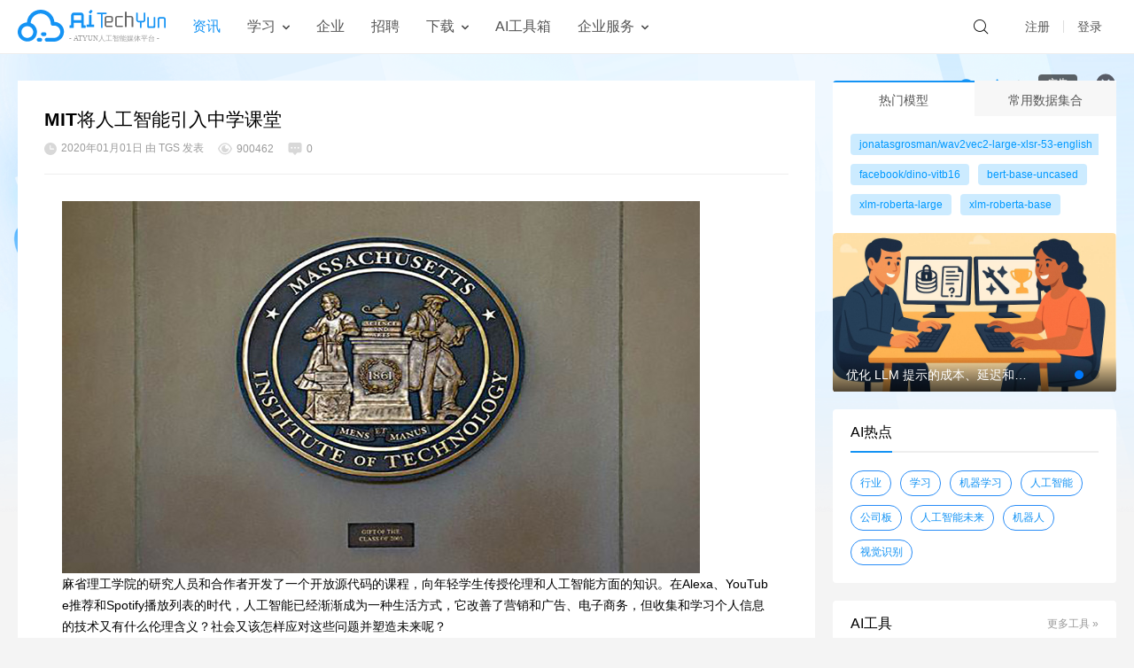

--- FILE ---
content_type: text/html; charset=utf-8
request_url: https://www.atyun.com/49096.html
body_size: 15235
content:
<!DOCTYPE html>
<html lang="zh-CN">
<head>
    <meta charset="utf-8" />
    <meta name="viewport" content="width=device-width, initial-scale=1.0, maximum-scale=1.0, user-scalable=0;" />
    <meta name="format-detection" content="telephone=no" />
    <meta name="keywords" content="行业,MIT麻省理工学院" />
    <meta name="description" content="麻省理工学院的研究人员和合作者开发了一个开放源代码的课程，向年轻学生传授伦理和人工智能方面的知识。在Alexa、YouTube推荐和Spotify播放列表的时代，人工智能已经渐渐成为一种生活方式，它改善了营销和广告、电子商务，但收集和学习个人信息的技术又有什么伦理含义？社会又该怎样应对这些问题并塑造未来呢？" />
    <title>MIT将人工智能引入中学课堂 | ATYUN.COM 官网-人工智能教程资讯全方位服务平台</title>
    <link href="https://www.atyun.com/static/dist/css/base.css" rel="stylesheet" type="text/css">
    <link href="https://www.atyun.com/static/dist/css/common.css" rel="stylesheet" type="text/css">
    <link href="https://www.atyun.com/static/dist/css/lightbox.css" rel="stylesheet" type="text/css">
    <link href="https://www.atyun.com/static/plus/css/swiper-bundle.min.css" rel="stylesheet" type="text/css">
    <link rel="stylesheet" type="text/css" href="https://www.atyun.com/static/plus/css/default.min.css">
    <link href="https://www.atyun.com/static/dist/css/main.css" rel="stylesheet" type="text/css">
    <link rel="stylesheet" href="https://www.atyun.com/static/dist/css/iconfont.css">
    <link href="https://www.atyun.com/static/skin/css/default.css" rel="stylesheet" type="text/css">
    <script src="https://www.atyun.com/static/dist/js/jquery.min.js"></script>
    <script src="https://www.atyun.com/static/dist/js/lightbox.js"></script>
    <script src="https://www.atyun.com/static/plus/js/swiper-bundle.min.js"></script>
    <script  defer="defer" src="https://www.atyun.com/static/plus/js/marked.min.js"></script>
    <script  defer="defer" src="https://www.atyun.com/static/plus/js/markdown-it.min.js"></script>
    <script  defer="defer" src="https://www.atyun.com/static/plus/js/highlight.min.js"></script>
    <script  defer="defer" src="https://www.atyun.com/static/plus/js/clipboard.min.js"></script>
    <style>
        pre code.hljs::-webkit-scrollbar{
            height: 10px;
        }
        /*滚动条宽度*/

        pre code.hljs::-webkit-scrollbar-track {
            background: #eee;
        }
        .hljs.language-javascript{
            color: #000;
        }
    </style>
</head>
<body>
<div class="wrapper">
    <div class="recommend_bg" style="display: none;">
            <a href="https://www.atyun.com/enterprise_service.html" target="_blank"><img class="recommend_bg_img" src="https://www.atyun.com/uploadfile/202308/7829e2189635acc.png" /></a>
                <div class="recommend_bg_close flex_box flex_h_cent flex_y_cent">
            <div class="gg">广告</div>
            <img class="close_recommend" src="https://www.atyun.com/static/dist/images/clear.svg" data-attachment_id="280"/>
        </div>
    </div>
<script>
var homepage_background_json = {"attachment_id":"280","attachment_title":"\u5e7f\u544a","attachment_link":"https:\/\/www.atyun.com\/enterprise_service.html","attachment_url":"https:\/\/www.atyun.com\/uploadfile\/202308\/7829e2189635acc.png","link_type":"\u5e7f\u544a"};
// 判断是否关闭过广告
if (homepage_background_json.attachment_id) {
	var raw_json_storage = localStorage.getItem(`close_ad_${homepage_background_json.attachment_id}`);
	var json_storage = JSON.parse(raw_json_storage);
	if (!json_storage || JSON.stringify(homepage_background_json) != raw_json_storage) {
		$(".recommend_bg").show();
	}
}
$("body").on("click", ".close_recommend", function(event) {
	event.stopPropagation(); // 停止事件冒泡
	$(".recommend_bg").hide();
	let attachment_id = $(this).data('attachment_id');
	localStorage.setItem(`close_ad_${attachment_id}`, 1);

	homepage_background_json = JSON.stringify(homepage_background_json);
	localStorage.setItem(`close_ad_${attachment_id}`, homepage_background_json); 
	return false;
});	
</script>
	<header class="header_stickey">
	<div class="navigation flex_box">
		<div class="flex_one flex_box flex_h_cent navigation_left">
			<div class="logo"><a href="https://www.atyun.com/"><img src="https://www.atyun.com/static/dist/images/logo.svg" /></a></div>
			<div class="navigation_bar">
				<ul class="flex_box">
											<li class="flex_box flex_h_cent flex_y_cent">
															<a href="https://www.atyun.com/c/news" data-navigation_id="navigation_news" class="nav-item">资讯</a>
													</li>
											<li class="flex_box flex_h_cent flex_y_cent">
															<a href="https://www.atyun.com/c/study" data-navigation_id="navigation_study" class="flex_box flex_h_cent nav-item"><span>学习</span></a>
								<ul class="propup">
																		<li><a href="https://www.atyun.com/c/zhicheng">基础知识</a></li>
																		<li><a href="https://www.atyun.com/c/lilunshijian">理论实践</a></li>
																		<li><a href="https://www.atyun.com/c/xxjc">学习教程</a></li>
									
								</ul>
													</li>
											<li class="flex_box flex_h_cent flex_y_cent">
															<a href="https://b.atyun.com" data-navigation_id="navigation_company" class="nav-item">企业</a>
													</li>
											<li class="flex_box flex_h_cent flex_y_cent">
															<a href="https://job.atyun.com/" data-navigation_id="navigation_employ" class="nav-item">招聘</a>
													</li>
											<li class="flex_box flex_h_cent flex_y_cent">
															<a href="javascript:;" data-navigation_id="navigation_download" class="flex_box flex_h_cent nav-item"><span>下载</span></a>
								<ul class="propup">
																		<li><a href="https://www.atyun.com/models.html">模型</a></li>
																		<li><a href="https://www.atyun.com/datasets.html">数据集</a></li>
									
								</ul>
													</li>
											<li class="flex_box flex_h_cent flex_y_cent">
															<a href="https://www.atyun.com/ai_map.html" data-navigation_id="navigation_ai_map" class="nav-item">AI工具箱</a>
													</li>
											<li class="flex_box flex_h_cent flex_y_cent">
															<a href="https://www.atyun.com/enterprise_service.html" data-navigation_id="navigation_service" class="flex_box flex_h_cent nav-item"><span>企业服务</span></a>
								<ul class="propup">
																		<li><a href="https://eva.atyun.com/">EVA</a></li>
																		<li><a href="https://e-hr.atyun.com/">智能HR</a></li>
																		<li><a href="https://videoai.atyun.com/">视频AI</a></li>
									
								</ul>
													</li>
					
				</ul>
			</div>
		</div>
		<div class="navigation_right flex_box flex_y_cent flex_h_cent">
			<div class="search point"><span class="iconfont icon-search"></span></div>
							<div class="register point"><a href="https://www.atyun.com/member/register.html">注册</a></div>
				<div class="login point"><a href="https://www.atyun.com/member/login.html?redirect_to=https://www.atyun.com/49096.html">登录</a></div>
					</div>
	</div>
	<!--手机头-->
	<div class="navigation_wap flex_box flex_h_cent">
		<a href="https://www.atyun.com/"><div class="logo flex_box flex_h_cent">
			<img src="https://www.atyun.com/static/dist/images/logo.svg" />
		</div></a>
		<div class="flex_box">
			<div class="search point"><span class="iconfont icon-search"></span></div>
			<div class="navigation_menu"></div>
		</div>
	</div>
	<!--手机菜单-->
	<div class="mask_pop wap_menu no-transition">
		<div class="mask_cont no-transition">
			<div class="wap_menu_list">
								<div class="wap_login_box flex_box flex_h_cent">
					<img src="https://www.atyun.com/static/dist/images/wap_atyun.svg" />
					<a class="login_wap" href="https://www.atyun.com/member/login.html?redirect_to=https://www.atyun.com/49096.html">登录</a>
					<a href="https://www.atyun.com/member/register.html">注册</a>
				</div>
								<div class="wap_nav_list">
																	<a href="https://www.atyun.com/c/news" data-navigation_id="navigation_news" class="wap_nav_item">资讯</a>
																							<div class="wap_nav_item" href="javascript:;">
							<div  class="wap_nav_p">学习</div>
							<div class="wap_nav_sub no-transition">
																<a href="https://www.atyun.com/c/zhicheng">基础知识</a>
																<a href="https://www.atyun.com/c/lilunshijian">理论实践</a>
																<a href="https://www.atyun.com/c/xxjc">学习教程</a>
								
							</div>
						</div>
																							<a href="https://b.atyun.com" data-navigation_id="navigation_company" class="wap_nav_item">企业</a>
																							<a href="https://job.atyun.com/" data-navigation_id="navigation_employ" class="wap_nav_item">招聘</a>
																							<div class="wap_nav_item" href="javascript:;">
							<div  class="wap_nav_p">下载</div>
							<div class="wap_nav_sub no-transition">
																<a href="https://www.atyun.com/models.html">模型</a>
																<a href="https://www.atyun.com/datasets.html">数据集</a>
								
							</div>
						</div>
																							<a href="https://www.atyun.com/ai_map.html" data-navigation_id="navigation_ai_map" class="wap_nav_item">AI工具箱</a>
																							<div class="wap_nav_item" href="javascript:;">
							<div  class="wap_nav_p">企业服务</div>
							<div class="wap_nav_sub no-transition">
																<a href="https://eva.atyun.com/">EVA</a>
																<a href="https://e-hr.atyun.com/">智能HR</a>
																<a href="https://videoai.atyun.com/">视频AI</a>
								
							</div>
						</div>
											
				</div>
							</div>
		</div>
	</div>
	<!--搜索框-->
	<div class="mask_layer">
		<div class="search_cont">
			<div class="search_close point"><img src="https://www.atyun.com/static/dist/images/close.svg" /></div>
<!--			<form>-->
				<div class="flex_box flex_h_cent flex_y_cent search_box">
					<input type="text" id="aty_search_txt" name="search" value="" placeholder="请输入搜索内容" />
					<button type="button" class="search_btn point" onclick="aty_search()" >搜索</button>
				</div>
<!--			</form>-->


						<div class="flex_box flex_h_cent flex_y_cent search_tab_list">
									<a href="https://www.atyun.com/search.html?search_value=ChatGPT" class="search_tab_item">ChatGPT</a>
									<a href="https://www.atyun.com/search.html?search_value=人工智能应用" class="search_tab_item">人工智能应用</a>
									<a href="https://www.atyun.com/search.html?search_value=人工智能未来" class="search_tab_item">人工智能未来</a>
									<a href="https://www.atyun.com/search.html?search_value=计算机视觉" class="search_tab_item">计算机视觉</a>
				
			</div>
						<div class="flex_box flex_y_cent search_others">
								<div class="search_news">
					<div class="search_others_tit">热门新闻</div>
					<div class="search_news_list flex_box flex_y_cent flex_h_cent">
												<div class="search_news_item flex_one">
							<a href="https://www.atyun.com/44448.html">
								<div class="search_news_item_cover">
									<img src="https://www.atyun.com/uploadfile/2019/09/42dc065dfc6041809107604256c64fda.jpeg">
																		<span class="search_news_source">行业</span>
																		<span class="search_news_source">人工智能</span>
									
								</div>
								<p>所以，能动手就别吵吵了</p>
							</a>
						</div>
												<div class="search_news_item flex_one">
							<a href="https://www.atyun.com/55628.html">
								<div class="search_news_item_cover">
									<img src="https://www.atyun.com/uploadfile/2023/07/b-2.png">
																		<span class="search_news_source">行业</span>
																		<span class="search_news_source">人工智能</span>
									
								</div>
								<p>为什么数据污染对LLM来说是一个大问题</p>
							</a>
						</div>
												<div class="search_news_item flex_one">
							<a href="https://www.atyun.com/40648.html">
								<div class="search_news_item_cover">
									<img src="https://www.atyun.com/uploadfile/2019/05/机器人-1024x488.jpg">
																		<span class="search_news_source">机器人</span>
																		<span class="search_news_source">康奈尔大学</span>
									
								</div>
								<p>康奈尔大学推出新的社交机器人，更柔软，更人性化</p>
							</a>
						</div>
						
					</div>
				</div>
												<div class="search_tools">
					<div class="search_others_tit">常用工具</div>
					<div class="search_tools_list">
												<a href="https://www.atyun.com/ai_map/12.html">
							<div class="search_tools_item flex_box flex_h_cent">
								<div class="search_tools_item_logo">
									<img src="https://www.atyun.com/uploadfile/202307/03d6c025cdb0cae.png" />
								</div>
								<div class="search_tools_item_right">
									<div>火山写作</div>
									<p>字节跳动旗下团队推出的免费AI英语写作助手</p>
								</div>
							</div>
						</a>
												<a href="https://www.atyun.com/ai_map/16.html">
							<div class="search_tools_item flex_box flex_h_cent">
								<div class="search_tools_item_logo">
									<img src="https://www.atyun.com/uploadfile/202307/8cfea53f9b14.png" />
								</div>
								<div class="search_tools_item_right">
									<div>Stable Diffusion</div>
									<p>StabilityAI推出的文本到图像生成AI</p>
								</div>
							</div>
						</a>
												<a href="https://www.atyun.com/ai_map/27.html">
							<div class="search_tools_item flex_box flex_h_cent">
								<div class="search_tools_item_logo">
									<img src="https://www.atyun.com/uploadfile/202307/b3c428e0fb78004.png" />
								</div>
								<div class="search_tools_item_right">
									<div>GitHub Copilot</div>
									<p>GitHub AI编程工具</p>
								</div>
							</div>
						</a>
												<a href="https://www.atyun.com/ai_map/35.html">
							<div class="search_tools_item flex_box flex_h_cent">
								<div class="search_tools_item_logo">
									<img src="https://www.atyun.com/uploadfile/202307/d26b894bfa2231.png" />
								</div>
								<div class="search_tools_item_right">
									<div>Adobe Firefly</div>
									<p>Adobe最新推出的AI图片生成工具</p>
								</div>
							</div>
						</a>
												<a href="https://www.atyun.com/ai_map/37.html">
							<div class="search_tools_item flex_box flex_h_cent">
								<div class="search_tools_item_logo">
									<img src="https://www.atyun.com/uploadfile/202307/36f02fa531cfad2.png" />
								</div>
								<div class="search_tools_item_right">
									<div>文心一格</div>
									<p>AI艺术和创意辅助平台</p>
								</div>
							</div>
						</a>
						
					</div>
				</div>
							</div>
		</div>
	</div>
</header>
<!--您尚未登录账户-->
<div class="mask_pop" id="nav_login_warning">
	<div class="mask_cont flex_box flex_h_cent flex_y_cent">
		<div class="warning_mask">
			<div class="warning_mask_cont">
				<img class="close_mask_pop" src="https://www.atyun.com/static/dist/images/close_b.svg" />
				<div class="warning_main"><img src="https://www.atyun.com/static/dist/images/warn_icon.svg" /><span>您尚未登录账户</span></div>
				<div class="warning_main_sub">请先登录您的atyun账户，方可使用该功能</div>
			</div>
			<form>
				<div class="btn_groups">
					<button class="btn btn_cancel">取消</button>
					<button class="btn btn_blue btn_sure">确认</button>
				</div>
			</form>
		</div>
	</div>
</div>
<!--仅限企业账户使用-->
<div class="mask_pop" id="nav_warning">
	<div class="mask_cont flex_box flex_h_cent flex_y_cent">
		<div class="nav_warning_mask flex_box_column flex_h_cent flex_y_cent">
			<img class="nav_warning_icon" src="https://www.atyun.com/static/dist/images/warning_big.svg" />
			<div class="nav_warning_tit">仅限企业账户使用</div>
			<div class="nav_warning_sub">该功能仅限企业账号使用，开通企业账号可享受更多服务，是否现在注册企业账号？</div>
			<a class="nav_warning_btn">立即注册企业账号</a>
			<div class="nav_warning_btn_close">暂不需要</div>
		</div>
	</div>
</div>
<!--您的企业账号申请正在审核中-->
<div class="mask_pop" id="nav_checking">
	<div class="mask_cont flex_box flex_h_cent flex_y_cent">
		<div class="warning_mask">
			<div class="warning_mask_cont">
				<img class="close_mask_pop" src="https://www.atyun.com/static/dist/images/close_b.svg" />
				<div class="warning_main"><img src="https://www.atyun.com/static/dist/images/warn_icon.svg" /><span>您的企业账号申请正在审核中</span></div>
				<div class="warning_main_sub">审核通过后即可使用此功能，请耐心等待~</div>
			</div>
			<form>
				<div class="btn_groups">
					<button class="btn btn_cancel">取消</button>
					<button class="btn btn_blue btn_sure">确认</button>
				</div>
			</form>
		</div>
	</div>
</div>
<style>
  .authority_toTest{
    padding: 14px 20px;
    border: 1px solid #8ADDAE;
    border-radius: 4px;
    background: #E7FFF0;
    position: fixed;
    top:30%;
    left: 50%;
    transform: translateX(-50%);
    z-index:101;
    flex-wrap:nowrap;
  }
  .authority_toTest.red{
    border: 1px solid #F25858 !important;
    background: #FFEFEF !important;
  }
  .authority_toTest.blue{
    border: 1px solid #1493F4 !important;
    background: #E8F5FF; !important;
  }
  .authority_toTest_icon{
    width: 16px;
    height: 16px;
    margin-right: 10px;
  }

  .authority_toTest_icon img{
    width: 100%;
    height: 100%;
  }
  .authority_toTest_text{
    color: #25AD61;
    font-weight: 500;
    font-size: 12px;
    white-space: nowrap;
  }
  .red .authority_toTest_text{
    color:#F25858!important;
  }
  .blue .authority_toTest_text{
    color:#1493F4!important;
  }
  .authority_toTest_text{
    padding-right: 42px;
  }
  .authority_toTest_close{
    width: 16px;
    height: 16px;
    cursor: pointer;
  }
  .authority_toTest_close img{
    width: 100%;
    height: 100%;
  }
  .fail_icon{display: none;}
  .info_icon{display: none;}
  .close_b_icon{display: none;}
  .close_r_icon{display: none;}
  .red .close_icon{display: none;}
  .red .close_b_icon{display: none;}
  .red .close_r_icon{display: block;}
  .red .fail_icon{display: block;}
  .red .success_icon{display: none;}
  .red .info_icon{display: none;}
  .blue .close_icon{display: none;}
  .blue .close_b_icon{display: block;}
  .blue .close_r_icon{display: none;}
  .blue .fail_icon{display: none;}
  .blue .success_icon{display: none;}
  .blue .info_icon{display: block;}
</style>
<div class="authority_toTest flex_box flex_h_cent call_alert">
  <div class="authority_toTest_icon">
    <img src="https://www.atyun.com/static/dist/images//tips/success_alert.svg" alt="" class="success_icon">
    <img src="https://www.atyun.com/static/dist/images//tips/fail_alert.svg" class="fail_icon" alt="" class="fail">
    <img src="https://www.atyun.com/static/dist/images//tips/info_alert.svg" class="info_icon" alt="" class="fail">
  </div>
  <div class="authority_toTest_text" id="call_alert_msg"></div>
  <div class="authority_toTest_close" onclick="close_alert()">
    <img class="close_icon" src="https://www.atyun.com/static/dist/images//tips/close_alert.svg" alt="">
    <img class="close_r_icon" src="https://www.atyun.com/static/dist/images//tips/close_alert_r.svg" alt="">
    <img class="close_b_icon" src="https://www.atyun.com/static/dist/images//tips/close_alert_b.svg" alt="">
  </div>
</div>
<script>
  $(".call_alert").hide();
  function call_alert(msg,status = 'success'){
    $(".authority_toTest").removeClass('red');
    $(".authority_toTest").removeClass('blue');
    if(status=='fail'){
      $(".authority_toTest").addClass('red');
    }
    if(status=='info'){
      $(".authority_toTest").addClass('blue');
    }
    $("#call_alert_msg").html(msg);
    $(".call_alert").show();
    setTimeout(function () {
      $(".call_alert").hide();
      if (status == 'success'){
        window.location.reload();
      }
    },2000)
  }
  function close_alert(){
    $(".call_alert").hide();
  }
  $(".confirm_delete_cancel_pop").click(function () {
    $(".confirm_delete_pop").hide();
  })
</script>
<script src="https://www.atyun.com/static/dist/js/header.js"></script>
<script src="https://www.atyun.com/static/dist/js/select.js"></script>
<script type="text/javascript">
	$(function() {

		const navigation_id = 'navigation_news';
		$('.nav-item').each(function() {
			if ($(this).data('navigation_id') === navigation_id) {
				$(this).addClass('active');
			}
		});

		let selectcomponent= new demo({
			el:'.atyun_edit_select',
			fn:{
				change(res){
					console.log(res)
				}
			}
		});
	});
	$(document).ready(function (){

		$("#aty_search_txt").keydown(function (event) {
			event.stopPropagation(); // 停止事件冒泡
			if (event.keyCode == 13) {
				//这里写事件，例如写个 a();
				console.log('huiche--------------')
				aty_search();
			}
		});


	});


    function aty_search(){
        var aty_search_txt = $("#aty_search_txt").val();
		window.location.href = "https://www.atyun.com/search.html?search_value="+aty_search_txt;

    }




</script>
    <div class="cont_box flex_box article_page">
        <div class="left_side flex_one flex_box_column">
            <div class="article_cont">
                <div class="article_tit">
                    <h2>MIT将人工智能引入中学课堂</h2>
                    <div class="flex_box flex_h_cent article_tit_info">
                        <span>2020年01月01日 由 TGS 发表</span>
                        <span>900462</span>
                        <span>0</span>
                    </div>
                </div>
                <div class="article_details">
                	<img class="alignnone size-full wp-image-49098 aligncenter" src="https://www.atyun.com/uploadfile/2019/12/11-21.jpg" alt="" width="720" height="420" />麻省理工学院的研究人员和合作者开发了一个开放源代码的课程，向年轻学生传授伦理和人工智能方面的知识。在Alexa、YouTube推荐和Spotify播放列表的时代，人工智能已经渐渐成为一种生活方式，它改善了营销和广告、电子商务，但收集和学习个人信息的技术又有什么伦理含义？社会又该怎样应对这些问题并塑造未来呢？<br />
<br />
由麻省理工学院的一个团队设计并在今年秋天的马萨诸塞州STEM周上试行的开源教材，会教授学生如何设计人工智能系统，如何利用它们影响公众，以及如何利用它们在未来的工作中取得成功。<br />
<br />
在10月的“大众STEM周”期间，英联邦的中学用一周沉浸式的动手学习取代了常规课程——由一个团队领导，包括麻省理工学院媒体艺术与科学副教授辛西娅·布雷泽尔（Cynthia Breazea）；麻省理工学院媒体实验室个人机器人组的研究生助理兰迪·威廉姆斯（Randi Williams'18）；以及非营利组织i2学习。<br />
<br />
<img class="alignnone size-full wp-image-49097 aligncenter" src="https://www.atyun.com/uploadfile/2019/12/1-54.jpg" alt="" width="720" height="420" />威廉姆斯说：“我们希望制定一个课程，让中学生能够建立和使用人工智能——更重要的是，我们希望他们考虑到科学技术的社会影响。让学生为未来做好准备，意味着让他们通过实践活动从事技术工作。我们为学生提供工具和概念框架，让他们作为人工智能技术的设计师参与到我们的实验中，批判性地思考技术的伦理含义。”<br />
<br />
这门名为“如何训练你的机器人”的课程首先在波士顿的i2夏令营中进行了试点，然后在大规模STEM周期间被介绍给当地学校的老师。这些教师中有许多人对STEM科目知之甚少，他们还参加了为期两天的专业发展培训，为他们向学生提供20多个课时的AI内容做准备。——课程在三所学校的六个教室里进行。<br />
<br />
创造性的项目为学生提供了从不同角度考虑问题的机会，包括在系统设计之前，提前考虑偏见问题。例如，在一个专注于手语的项目中，学生训练她的算法来理解不同肤色的学生的手语，并将成人也纳入其中——考虑潜在的算法偏见来告知系统的设计。<br />
<br />
这项工作的主要目的在于，让学生对人工智能及其在世界上的运作方式有不同的理解，让他们觉得自己有能力在塑造这项技术方面发挥重要作用。因为，人工智能的未来，是他们的。
                                    </div>
                <!--新增时间轴 start-->
                                <script>
                    var timelineData=[];
                    function timeline_sort(){
                        var is_sort = $('#is_sort').val();
                        if(is_sort == '1'){
                            //正序  需要变倒序
                            if(timelineData){
                                var _html = '';
                                for(var i=timelineData.length-1;i>-1;i--){
                                    var data = timelineData[i];
                                    if(data.is_title_one == '1'){
                                        _html += '<div class="timeline_date">'
                                        _html += '<div class="timeline_date_tit"><span>'+ data.title_one +'</span></div>'
                                        _html += '</div>'
                                    }else{
                                        _html += '<div class="timeline_item">'
                                        _html += '  <div class="timeline_item_tit">'
                                        _html += '      <span>'+ data.title_two +'</span>'
                                        _html += '   </div>'
                                        _html += '   <div class="timeline_item_details">'+ data.content +'</div>'
                                        if(data.related_report_title){
                                            _html += '<div class="timeline_item_link"><span>相关报道：</span>'
                                            _html += '<a target="_blank" href="'+ data.related_report_link +'">'+ data.related_report_title +'</a>'
                                            _html += '</div>'
                                        }
                                        _html += '</div>'
                                    }
                                }
                                $("#timeline_name").html('时间倒叙')
                                $("#timeline_data").html(_html)
                                $('#is_sort').val(2);
                            }
                        }else{
                            //倒序  需要变正叙
                            if(timelineData){
                                var html = '';
                                for (var l=0;l<timelineData.length;l++){
                                    var datas = timelineData[l];
                                    if(datas.is_title_one == '1'){
                                        html += '<div class="timeline_date">'
                                        html += '<div class="timeline_date_tit"><span>'+ datas.title_one +'</span></div>'
                                        html += '</div>'
                                    }else{
                                        html += '<div class="timeline_item">'
                                        html += '  <div class="timeline_item_tit">'
                                        html += '      <span>'+ datas.title_two +'</span>'
                                        html += '   </div>'
                                        html += '   <div class="timeline_item_details">'+ datas.content +'</div>'
                                        if(datas.related_report_title){
                                            html += '<div class="timeline_item_link"><span>相关报道：</span>'
                                            html += '<a target="_blank" href="'+ datas.related_report_link +'">'+ datas.related_report_title +'</a>'
                                            html += '</div>'
                                        }
                                        html += '</div>'
                                    }
                                }
                                $("#timeline_name").html('时间正叙')
                                $("#timeline_data").html(html)
                                $('#is_sort').val(1);
                            }
                        }
                        var list=$(".timeline_item_details img");
                        for(let i=0;i<list.length;i++){
                            var item=list[i]
                            let a=document.createElement('a');
                            a.setAttribute('href',list[i].src);
                            a.setAttribute('data-lightbox','example-set');
                            $(item).wrap(a);
                        }
                    }

                    var list=$(".timeline_item_details img");
                    for(let i=0;i<list.length;i++){
                        var item=list[i]
                        let a=document.createElement('a');
                        a.setAttribute('href',list[i].src);
                        a.setAttribute('data-lightbox','example-set');
                        $(item).wrap(a);
                    }
                    lightbox.option({
                        'resizeDuration': 200,
                        'wrapAround': true,
                        'disableScrolling':true,
                        imageLoading: 'https://www.atyun.com/static/dist/images/loading.gif',
                        imageBtnClose: 'https://www.atyun.com/static/dist/images/close.gif',
                        imageBtnPrev: 'https://www.atyun.com/static/dist/images/prev.gif',
                        imageBtnNext: 'https://www.atyun.com/static/dist/images/next.gif',
                    })
                </script>
                <!--新增时间轴 end-->
                <div class="article_tag flex_box flex_h_cent">
                    <span>标签：</span>
                    <div class="flex_box flex_h_cent flex_one article_tag_list">
                                                	<a href="/t/行业">行业</a>
                                                	<a href="/t/MIT麻省理工学院">MIT麻省理工学院</a>
                        
                    </div>
                    <div class="flex_box flex_h_cent article_tag_discuss">
                        <a href="#discuss_box">0 评论</a>
                    </div>
                </div>
                <div class="article_bottom flex_box flex_h_cent flex_y_cent">
                    <div class="flex_one article_bottom_left flex_box">
                        <div class="qrcode"><img src="https://www.atyun.com/static/dist/images/tmp/qrcode.png" /></div>
                        <div class="flex_box_column flex_y_cent qrcode_info flex_one">
                            <div>欢迎关注ATYUN官方公众号</div>
                            <div>商务合作及内容投稿请联系邮箱:<span>bd@atyun.com</span></div>
                        </div>
                    </div>
                    <div class="flex_one article_bottom_right flex_box_column flex_y_cent">
                    	                        <div class="flex_box flex_h_cent">
                            <span>上一篇</span>
                            <a href="https://www.atyun.com/49090.html">AI助力膳食管理标准化，健康生活一键秒懂</a>
                        </div>
                                                                        <div class="flex_box flex_h_cent">
                            <span>下一篇</span>
                            <a href="https://www.atyun.com/49101.html">人工智能可以保护旧设备免受网络攻击</a>
                        </div>
                                            </div>
                </div>
            </div>
            <div class="discuss_cont">
                <input type="hidden" class="_html_csrf_token" name="_html_csrf_token" value="MG44Vk5RMmJNUytFMXNKMGNTMi9LQkpqR1FPaldaZVFCdklESndqSnVGQT06OpVmIKuYM0scR6J6WtfipYY=">
                <div id="discuss_box"></div>
                <div class="discuss_cont_tit flex_box flex_h_cent">
                	评论
                	                		<a href="https://www.atyun.com/member/login.html?redirect_to=https://www.atyun.com/49096.html">登录</a>
                	                </div>
                <div class="discuss_user_cont">
                	                		<div class="discuss_user_login">要发表评论，您必须先<a href="https://www.atyun.com/member/login.html?redirect_to=https://www.atyun.com/49096.html"> 登录 </a>。</div>
                	                </div>
                <div class="discuss_other_cont">
                	
                </div>
            </div>
        </div>
        <div class="right_side">
            <div class="right_cont_box">
            <!-- 右侧tab切换 -->
            <div class="right_box tab_list industry">
                <div class="industry_top_tab">
                    <ul class="flex_box">
                        <li class="flex_one no-transition active"><a href="https://www.atyun.com/models.html">热门模型</a></li>
                        <li class="flex_one no-transition"><a href="https://www.atyun.com/datasets.html">常用数据集合</a></li>
                    </ul>
                </div>
                <div class="cent_box">
                    <div class="list_box">
                        <div class="tag_box no-transition">
                            <div>
                                                                    <a href="https://www.atyun.com/models/info/jonatasgrosman/wav2vec2-large-xlsr-53-english.html">jonatasgrosman/wav2vec2-large-xlsr-53-english</a>
                                                                    <a href="https://www.atyun.com/models/info/facebook/dino-vitb16.html">facebook/dino-vitb16</a>
                                                                    <a href="https://www.atyun.com/models/info/bert-base-uncased.html">bert-base-uncased</a>
                                                                    <a href="https://www.atyun.com/models/info/xlm-roberta-large.html">xlm-roberta-large</a>
                                                                    <a href="https://www.atyun.com/models/info/xlm-roberta-base.html">xlm-roberta-base</a>
                                                                    <a href="https://www.atyun.com/models/info/gpt2.html">gpt2</a>
                                                                    <a href="https://www.atyun.com/models/info/microsoft/resnet-50.html">microsoft/resnet-50</a>
                                                                    <a href="https://www.atyun.com/models/info/facebook/dino-vits8.html">facebook/dino-vits8</a>
                                
                            </div>
                        </div>
                        <!-- 右侧轮播2 -->
                        <div class="right_box tab_swiper no-transition ad2">
    <div class="right_swiper">
        <div class="swiper-wrapper">
                        <div class="swiper-slide">
                <a href="https://www.atyun.com/73914.html">
                    <div class="link_txt">优化 LLM 提示的成本、延迟和性能的 4 种技术</div>
                    <img src="https://www.atyun.com/uploadfile/202510/c32a901fa296978.jpg">
                </a>
            </div>
                        <div class="swiper-slide">
                <a href="https://www.atyun.com/60653.html">
                    <div class="link_txt">每个人都应该知道的48个AI术语</div>
                    <img src="https://www.atyun.com/uploadfile/202412/133ca06fc6c1ad0.png">
                </a>
            </div>
            
        </div>
        <!-- Add Pagination -->
        <div class="swiper-pagination"></div>
    </div>
</div>

                        <div class="tag_box no-transition">
                            <div>
                                                                <a href="https://www.atyun.com/datasets/info/openwebtext.html">openwebtext</a>
                                                                <a href="https://www.atyun.com/datasets/info/glue.html">glue</a>
                                                                <a href="https://www.atyun.com/datasets/info/shunk031/JGLUE.html">shunk031/JGLUE</a>
                                                                <a href="https://www.atyun.com/datasets/info/piqa.html">piqa</a>
                                                                <a href="https://www.atyun.com/datasets/info/wikitext.html">wikitext</a>
                                                                <a href="https://www.atyun.com/datasets/info/sciq.html">sciq</a>
                                                                <a href="https://www.atyun.com/datasets/info/EleutherAI/lambada_openai.html">EleutherAI/lambada_openai</a>
                                                                <a href="https://www.atyun.com/datasets/info/facebook/flores.html">facebook/flores</a>
                                
                            </div>
                        </div>
                    </div>
                </div>
            </div>
            <!-- AI热点 -->
            <div class="right_box_top">
    <div class="right_list_box">
        <div class="title_box flex_box flex_h_cent">
            <div class="title_txt ai_hot_ad">AI热点</div>
        </div>
        <div class="cent_box">
            <div class="industry_ai_hot_list flex_box flex_h_cent">
                                                            <a class="industry_ai_hot_item" href="/t/行业">行业</a>
                                                                                <a class="industry_ai_hot_item" href="/t/学习">学习</a>
                                                                                <a class="industry_ai_hot_item" href="/t/机器学习">机器学习</a>
                                                                                <a class="industry_ai_hot_item" href="/t/人工智能">人工智能</a>
                                                                                <a class="industry_ai_hot_item" href="/t/公司板">公司板</a>
                                                                                <a class="industry_ai_hot_item" href="/t/人工智能未来">人工智能未来</a>
                                                                                <a class="industry_ai_hot_item" href="/t/机器人">机器人</a>
                                                                                <a class="industry_ai_hot_item" href="/t/视觉识别">视觉识别</a>
                                                                                                                                                                                                                                                                                                                                                                                                                                                                                    
            </div>
        </div>
    </div>
</div>
            <!-- AI工具 -->
            <div class="right_box_top">
                <div class="right_list_box">
                    <div class="title_box flex_box flex_h_cent">
                        <div class="title_txt">AI工具</div>
                        <div class="title_more flex_one"><a href="https://www.atyun.com/ai_map.html">更多工具 &raquo;</a></div>
                    </div>
                    <div class="cent_box" style="padding-top: 5px;">
                                                    <a href="/ai_map/12.html">
                                <div class="flex_box_column flex_h_cent">
                                    <div class="ai_tools_item flex_box flex_h_cent">
                                        <div class="ai_tools_item_logo">
                                            <img src="https://www.atyun.com/uploadfile/202307/03d6c025cdb0cae.png" />
                                        </div>
                                        <div class="ai_tools_item_right flex_one">
                                            <div>火山写作</div>
                                            <p>字节跳动旗下团队推出的免费AI英语写作助手</p>
                                        </div>
                                    </div>
                                </div>
                            </a>
                                                    <a href="/ai_map/16.html">
                                <div class="flex_box_column flex_h_cent">
                                    <div class="ai_tools_item flex_box flex_h_cent">
                                        <div class="ai_tools_item_logo">
                                            <img src="https://www.atyun.com/uploadfile/202307/8cfea53f9b14.png" />
                                        </div>
                                        <div class="ai_tools_item_right flex_one">
                                            <div>Stable Diffusion</div>
                                            <p>StabilityAI推出的文本到图像生成AI</p>
                                        </div>
                                    </div>
                                </div>
                            </a>
                                                    <a href="/ai_map/27.html">
                                <div class="flex_box_column flex_h_cent">
                                    <div class="ai_tools_item flex_box flex_h_cent">
                                        <div class="ai_tools_item_logo">
                                            <img src="https://www.atyun.com/uploadfile/202307/b3c428e0fb78004.png" />
                                        </div>
                                        <div class="ai_tools_item_right flex_one">
                                            <div>GitHub Copilot</div>
                                            <p>GitHub AI编程工具</p>
                                        </div>
                                    </div>
                                </div>
                            </a>
                                                    <a href="/ai_map/35.html">
                                <div class="flex_box_column flex_h_cent">
                                    <div class="ai_tools_item flex_box flex_h_cent">
                                        <div class="ai_tools_item_logo">
                                            <img src="https://www.atyun.com/uploadfile/202307/d26b894bfa2231.png" />
                                        </div>
                                        <div class="ai_tools_item_right flex_one">
                                            <div>Adobe Firefly</div>
                                            <p>Adobe最新推出的AI图片生成工具</p>
                                        </div>
                                    </div>
                                </div>
                            </a>
                                                    <a href="/ai_map/37.html">
                                <div class="flex_box_column flex_h_cent">
                                    <div class="ai_tools_item flex_box flex_h_cent">
                                        <div class="ai_tools_item_logo">
                                            <img src="https://www.atyun.com/uploadfile/202307/36f02fa531cfad2.png" />
                                        </div>
                                        <div class="ai_tools_item_right flex_one">
                                            <div>文心一格</div>
                                            <p>AI艺术和创意辅助平台</p>
                                        </div>
                                    </div>
                                </div>
                            </a>
                        
                    </div>
                </div>
            </div>
            <!-- 右侧广告1 -->
			<div class="right_box_top">
    <div class="right_link">
                            <a href="https://www.atyun.com/65219.html" target="_blank">
                <img src="https://www.atyun.com/uploadfile/202502/6ce037c2e0ac6c5.jpg" style="width:100%;">
            </a>
            </div>
</div>
<script>
    $("body").on("click", ".close_ad1", function(event) {
        event.stopPropagation(); // 停止事件冒泡
        $(this).parents('.right_box_top').hide();
        return false;
    });
</script>
            <!-- 本周热门 -->
            <div class="right_box_top">
    <div class="right_list_box">
        <div class="title_box flex_box flex_h_cent">
            <div class="title_txt">本周热门</div>
            <div class="title_more flex_one"><a href="/c/news">更多资讯 &raquo;</a></div>
        </div>
        <div class="cent_box">
            <div class="hot_list">
                <ul>
                                        <li><a href="https://www.atyun.com/74922.html">谷歌TPU的存在为OpenAI节省了30%的Nvidia芯片成本</a></li>
                                        <li><a href="https://www.atyun.com/75026.html">NVIDIA 开源自动驾驶推理模型在 NeurIPS 2025</a></li>
                                        <li><a href="https://www.atyun.com/74923.html">OpenAI研究员表示，GPT-5生成了“迄今为止最令人印象深刻的大型语言模型输出”</a></li>
                                        <li><a href="https://www.atyun.com/75126.html">OpenAI收购AI工具提供商Neptune，以提升其模型训练工作流程</a></li>
                                        <li><a href="https://www.atyun.com/74966.html">Sunday Robotics 结束 “隐形模式”，推出家用机器人</a></li>
                    
                </ul>
            </div>
        </div>
    </div>
</div>

            <!-- 热门企业 -->
            <div class="right_box_top">
    <div class="right_list_box">
        <div class="title_box flex_box flex_h_cent">
            <div class="title_txt">热门企业</div>
            <div class="title_more flex_one"><a href="https://b.atyun.com/">更多企业 &raquo;</a></div>
        </div>
        <div class="cent_box">
            <div class="hot_commpany">
                <div class="swiper-wrapper">
                    <div class="swiper-slide">
                        <div class="commany_list">
                            <ul>
                                                                                                        <li>
                                        <a href="https://b.atyun.com/baiduai">
                                            <div class="logo_box"><img src="https://www.atyun.com/uploadfile/2018/10/未命名_副本_副本11.jpg"></div>
                                            <div class="name_box">百度AI</div>
                                        </a>
                                    </li>
                                                                                                                                            <li>
                                        <a href="https://b.atyun.com/iflytek">
                                            <div class="logo_box"><img src="https://www.atyun.com/uploadfile/2018/09/未命名_副本_副本.jpg"></div>
                                            <div class="name_box">科大讯飞</div>
                                        </a>
                                    </li>
                                                                    
                            </ul>
                        </div>
                    </div>
                    
                                    </div>
                <div class="swiper-pagination"></div>
            </div>
        </div>
    </div>
</div>

            <!-- 热门职位 -->
            <div class="right_box_top">
    <div class="right_list_box">
        <div class="title_box flex_box flex_h_cent">
            <div class="title_txt">热门职位</div>
            <div class="title_more flex_one"><a href="https://job.atyun.com/">更多职位 &raquo;</a></div>
        </div>
        <div class="cent_box">
            <div class="hot_job">
                <div class="swiper-wrapper">
                                        <div class="swiper-slide">
                        <div class="job_box flex_box">
                            <div class="commpany_pic">
                                <a href="https://job.atyun.com/174.html"><img src="https://www.atyun.com/uploadfile/2017/06/QQ截图20170612141203.png"></a>
                            </div>
                            <div class="job_txt flex_one">
                                <div class="job_title"><a href="https://job.atyun.com/174.html">深度学习软件工程师</a></div>
                                <div class="job_com">Maluuba</div>
                                <div class="job_price">
                                                                            <span>20000~40000/月</span>
                                                                        
                                </div>
                            </div>
                        </div>
                    </div>
                                        <div class="swiper-slide">
                        <div class="job_box flex_box">
                            <div class="commpany_pic">
                                <a href="https://job.atyun.com/4.html"><img src="https://www.atyun.com/uploadfile/2017/06/未命名_副本_副本.jpg"></a>
                            </div>
                            <div class="job_txt flex_one">
                                <div class="job_title"><a href="https://job.atyun.com/4.html">Unity技术经理</a></div>
                                <div class="job_com">Cisco</div>
                                <div class="job_price">
                                                                            <span>25000~30000/月</span>
                                                                        深圳市
                                </div>
                            </div>
                        </div>
                    </div>
                                        <div class="swiper-slide">
                        <div class="job_box flex_box">
                            <div class="commpany_pic">
                                <a href="https://job.atyun.com/7.html"><img src="https://www.atyun.com/uploadfile/2017/06/QQ截图20170612171730.png"></a>
                            </div>
                            <div class="job_txt flex_one">
                                <div class="job_title"><a href="https://job.atyun.com/7.html">高级数据分析工程师</a></div>
                                <div class="job_com">PilotAILabs</div>
                                <div class="job_price">
                                                                            <span>30000~60000/年</span>
                                                                        深圳市
                                </div>
                            </div>
                        </div>
                    </div>
                    
                </div>
                <div class="swiper-pagination"></div>
            </div>
        </div>
    </div>
</div>

            <!-- 右侧广告3 -->
			<div class="right_box_top">
    <div class="right_link">
                    <div class="tag flex_box flex_h_cent">
                <span>广告</span>
                <img class="close_ad close_ad3" src="https://www.atyun.com/static/dist/images/clear_white.svg"/>
            </div>
                            <a href="https://www.atyun.com/66022.html" target="_blank">
                <img src="https://www.atyun.com/uploadfile/202503/02bcc3bcef8fb5d.png" style="width:100%;">
            </a>
            </div>
</div>
<script>
    $("body").on("click", ".close_ad3", function(event) {
        event.stopPropagation(); // 停止事件冒泡
        $(this).parents('.right_box_top').hide();
        return false;
    });
</script>
            </div>
        </div>
    </div>
    <!--写评论-->
    <div class="mask_pop" id="wap_discuss_pop">
        <div class="replay_wap">
            <div class="replay_wap_tit"><span>写评论</span><span class="cancel_reply_wap">取消</span></div>
            <textarea class="replay_wap_area wap_discuss_input" placeholder="请输入评论内容"></textarea>
            <div class="replay_wap_btn_groups">
                <button class="replay_wap_btn wap_discuss_button">发布</button>
            </div>
        </div>
    </div>
    <!--写回复-->
    <div class="mask_pop" id="replay_discuss_wap">
        <div class="replay_wap">
            <div class="replay_wap_tit"><span>回复</span><span class="cancel_reply_wap">取消</span></div>
            <textarea class="replay_wap_area wap_reply_input" placeholder="回复："></textarea>
            <div class="replay_wap_btn_groups">
                <button class="replay_wap_btn wap_reply_button">发布</button>
            </div>
        </div>
    </div>
	<footer>
	<div class="footer-container">
		<div class="hot-tag-cont">
			<div class="hot-tag">
				<div class="hot-tag-cont-tit">热门标签</div>
				<div class="hot-tag-list flex_box">
																		<a class="hot-tag-item" href="https://www.atyun.com/t/行业">行业</a>
																								<a class="hot-tag-item" href="https://www.atyun.com/t/学习">学习</a>
																								<a class="hot-tag-item" href="https://www.atyun.com/t/机器学习">机器学习</a>
																								<a class="hot-tag-item" href="https://www.atyun.com/t/人工智能">人工智能</a>
																								<a class="hot-tag-item" href="https://www.atyun.com/t/公司板">公司板</a>
																								<a class="hot-tag-item" href="https://www.atyun.com/t/人工智能未来">人工智能未来</a>
																								<a class="hot-tag-item" href="https://www.atyun.com/t/机器人">机器人</a>
																								<a class="hot-tag-item" href="https://www.atyun.com/t/视觉识别">视觉识别</a>
																								<a class="hot-tag-item" href="https://www.atyun.com/t/人工智能应用">人工智能应用</a>
																								<a class="hot-tag-item" href="https://www.atyun.com/t/谷歌">谷歌</a>
																								<a class="hot-tag-item" href="https://www.atyun.com/t/智能设备">智能设备</a>
																								<a class="hot-tag-item" href="https://www.atyun.com/t/人工智能教程">人工智能教程</a>
																								<a class="hot-tag-item" href="https://www.atyun.com/t/深度学习">深度学习</a>
																								<a class="hot-tag-item" href="https://www.atyun.com/t/自动驾驶">自动驾驶</a>
																								<a class="hot-tag-item" href="https://www.atyun.com/t/计算机视觉">计算机视觉</a>
																								<a class="hot-tag-item" href="https://www.atyun.com/t/医疗">医疗</a>
																								<a class="hot-tag-item" href="https://www.atyun.com/t/语音识别">语音识别</a>
																								<a class="hot-tag-item" href="https://www.atyun.com/t/开源项目">开源项目</a>
																								<a class="hot-tag-item" href="https://www.atyun.com/t/神经网络">神经网络</a>
																								<a class="hot-tag-item" href="https://www.atyun.com/t/图像识别">图像识别</a>
											
				</div>
			</div>
		</div>
		<div class="foot-nav-cont">
			<div class="foot-nav">
				<div class="foot-nav-menu flex_box">
					<div class="foot-nav-menu-left">
						<img src="https://www.atyun.com/static/dist/images/foot_logo.svg" />
						<p>ATYUN.COM 官网</p>
						<p>人工智能教程资讯全方位服务平台</p>
					</div>
					<div class="foot-nav-menu-middle">
						<div class="foot-nav-menu-item">
							<div class="foot-nav-menu-item-tit">AI资讯</div>
							<a href="https://www.atyun.com/c/news">行业资讯</a>
							<a href="https://www.atyun.com/c/news_机器学习">机器学习</a>
							<a href="https://www.atyun.com/c/news_视觉识别">计算机视觉</a>
							<a href="https://www.atyun.com/c/news_语音识别">自然语言处理</a>
						</div>
						<div class="foot-nav-menu-item">
							<div class="foot-nav-menu-item-tit">资源</div>
							<a href="https://www.atyun.com/ai_map.html">AI MAP</a>
							<a href="https://www.atyun.com/models.html">数据模型</a>
							<a href="https://www.atyun.com/datasets.html">数据集</a>
						</div>
						<div class="foot-nav-menu-item">
							<div class="foot-nav-menu-item-tit">常用工具</div>
							<a href="https://www.atyun.com/ai_map.html?tab=tab1">AI写作工具</a>
							<a href="https://www.atyun.com/ai_map.html?tab=tab4">AI编程工具</a>
							<a href="https://www.atyun.com/ai_map.html?tab=tab5">AI设计工具</a>
							<a href="https://www.atyun.com/ai_map.html?tab=tab3">AI视频工具</a>
						</div>
						<div class="foot-nav-menu-item">
							<div class="foot-nav-menu-item-tit">服务</div>
							<a href="https://www.atyun.com/enterprise_service.html">EVA</a>
							<a href="https://www.atyun.com/enterprise_service.html">智能HR</a>
						<!--	<a href="https://www.atyun.com/ai_map.html">AI MAP</a>-->
							<a href="https://b.atyun.com/">公司版</a>
							<a href="https://job.atyun.com/">招聘</a>
							<a href="https://www.atyun.com/contact_us.html">联系我们</a>
						</div>
					</div>
					<div class="foot-nav-menu-right">
						<div class="flex_box_column flex_h_cent">
							<img src="https://www.atyun.com/static/dist/images/tmp/qrcode.png" />
							<p>ATYUN公众平台</p>
							<div class="platform">
								<img  onclick="shareToqq(event)" src="https://www.atyun.com/static/dist/images/QQ.svg" />
								<wb-share-button data:pic="https://www.atyun.com/static/static/dist/images/logo.svg"><img src="https://www.atyun.com/static/dist/images/sina.svg" /></wb-share-button>
								<!--<img onclick="shareToSinaWB(event)" src="https://www.atyun.com/static/dist/images/sina.svg" />-->
								<img onclick="shareToQzone(event)" src="https://www.atyun.com/static/dist/images/zone.svg" />
							</div>
						</div>
					</div>
				</div>
				<!--友情链接-->
				<div class="foot-nav-link">
					<div class="foot-nav-link-tit">友情链接</div>
					<div class="foot-nav-link-list flex_box flex_h_cent">
													<a href="https://www.atyun.com/">人工智能</a>
													<a href="https://www.ctoutiao.com/cat/40/">人工智能创业</a>
													<a href="https://www.atyun.com/enterprise_service.html">EVA</a>
													<a href="https://www.atyun.com/enterprise_service.html">智能HR</a>
						
					</div>
				</div>
			</div>
		</div>
		<div class="copyright">© 2016 ATYUN.COM - AI TECH YUN</div>
	</div>
</footer>
<div class="fix_bar">
	<a class="go_top" href="javascript:;"></a>
</div>
<script src="https://open.weibo.com/views/js/wbsdk.js" type="text/javascript" charset="utf-8"></script>
<script type="text/javascript">
	wb.init({
		appkey: '1f1e4a435b9263509454adb920ae6ee8'
	});
	var _title,_source,_sourceUrl,_pic,_showcount,_desc,_summary,_site,
			_url = 'https://www.atyun.com',
			_pic = 'https://www.atyun.com'+'/static/dist/images/logo.svg';
	//分享到QQ空间
	function shareToQzone(event){
		event.preventDefault();
		var _shareUrl = 'http://sns.qzone.qq.com/cgi-bin/qzshare/cgi_qzshare_onekey?';
		_shareUrl += 'url=' + encodeURIComponent(_url||document.location);   //参数url设置分享的内容链接|默认当前页location
		_shareUrl += '&showcount=' + _showcount||0;      //参数showcount是否显示分享总数,显示：'1'，不显示：'0'，默认不显示
		_shareUrl += '&desc=' + encodeURIComponent(_desc||'分享的描述');    //参数desc设置分享的描述，可选参数
		_shareUrl += '&summary=' + encodeURIComponent(_summary||'分享摘要');    //参数summary设置分享摘要，可选参数
		_shareUrl += '&title=' + encodeURIComponent(_title||document.title);    //参数title设置分享标题，可选参数
		_shareUrl += '&site=' + encodeURIComponent(_site||'');   //参数site设置分享来源，可选参数
		_shareUrl += '&pics=' + encodeURIComponent(_pic||'');   //参数pics设置分享图片的路径，多张图片以＂|＂隔开，可选参数
		window.open(_shareUrl,'_blank');
	}
	//分享到qq
	function shareToqq(event){
		event.preventDefault();
		var _shareUrl = 'https://connect.qq.com/widget/shareqq/iframe_index.html?';
		_shareUrl += 'url=' + encodeURIComponent(_url||location.href);   //分享的链接
		_shareUrl += '&title=' + encodeURIComponent(_title||document.title);     //分享的标题
		window.open(_shareUrl,'_blank');
	}

	/*$(window).scroll(function () {
		if($(window).scrollTop() >= 500) {
			$('.fix_bar').fadeIn(200);
		} else {
			$('.fix_bar').fadeOut(200);
		}
		setAdPosition();
	});
	$(window).resize(function (){
		//恢复右侧广告位
		setAdResize();
	})
	//设置广告栏fixed
	function setAdPosition(){
		var winHeight=document.body.clientHeight;
		if($(".right_cont_box").offset()==undefined){
			return
		}
		if($(".right_side").offset()==undefined){
			return
		}
		var se = document.documentElement.clientHeight //浏览器可见区域高度。
		var rightheight=document.getElementsByClassName("right_cont_box")[0].offsetHeight;
		if (document.body.clientWidth > 1024) {
			var scrollTop = $(window).scrollTop();
			var bottom = 30;
			if ($(document).scrollTop() >= $(document).height() - $(window).height() - document.getElementsByClassName("footer-container")[0].offsetHeight) {
				var top = document.getElementsByClassName("footer-container")[0].getBoundingClientRect().top //元素顶端到可见区域顶端的距离

				if (top <= se) {
					bottom += se - top;
				}
			}
			if (se<scrollTop) {
				$(".right_cont_box").css({
					'position': 'fixed',
					'bottom': bottom + "px",
					'left': $(".right_cont_box").offset().left,
					'width':'320px',
				});
			} else {
				$(".right_cont_box").css({'position': 'relative', 'bottom': 0, 'left': 'auto'});
			}
		}
	}
	function setAdResize(){
		if($(".right_cont_box").offset()==undefined){
			return
		}
		if($(".right_side").offset()==undefined){
			return
		}
		var left=$(".right_side").offset().left;
		if (document.body.clientWidth > 1024) {
			if ($(".right_cont_box").css('position') == 'fixed') {
				$(".right_cont_box").css({'width':'320px','left': left + "px"});
			}
		}else{
			$(".right_cont_box").css({'position':'relative','bottom':0,'left': 'auto','width':'100%'});
		}
	}*/

	$('.go_top').click(function(){
		$('body,html').animate({scrollTop:0},500)
	});
</script>
<script>
  (function(i,s,o,g,r,a,m){i['GoogleAnalyticsObject']=r;i[r]=i[r]||function(){
  (i[r].q=i[r].q||[]).push(arguments)},i[r].l=1*new Date();a=s.createElement(o),
  m=s.getElementsByTagName(o)[0];a.async=1;a.src=g;m.parentNode.insertBefore(a,m)
  })(window,document,'script','https://www.google-analytics.com/analytics.js','ga');

  ga('create', 'UA-80501021-4', 'auto');
  ga('send', 'pageview');

</script>

<script>
(function(){
    var bp = document.createElement('script');
    var curProtocol = window.location.protocol.split(':')[0];
    if (curProtocol === 'https') {
        bp.src = 'https://zz.bdstatic.com/linksubmit/push.js';
    }
    else {
        bp.src = 'http://push.zhanzhang.baidu.com/push.js';
    }
    var s = document.getElementsByTagName("script")[0];
    s.parentNode.insertBefore(bp, s);
})();
</script>
<script>
var _hmt = _hmt || [];
(function() {
  var hm = document.createElement("script");
  hm.src = "https://hm.baidu.com/hm.js?287eb8e0b5b51ea633ceab47b9c269fc";
  var s = document.getElementsByTagName("script")[0]; 
  s.parentNode.insertBefore(hm, s);
})();
</script>
</div>
<script>
    var replying = false;
    // wap 回复作者
    $("body").on("click", ".discuss_btn_wap", function() {
        $('#wap_discuss_pop').show();
    });
    // wap 取消回复
    $("body").on("click", ".cancel_reply_wap", function() {
        $(this).parents('.mask_pop').hide();
        $(".wap_reply_input").val("");
        replying = false;
    });
    // PC 回复某条评论
    $("body").on("click", ".reply", function(event) {
        event.stopPropagation(); // 停止事件冒泡
        /*if(replying){
            return ;
        }*/
        $(".sub_reply_box_key").remove();
        let parent_id = $(this).data('parent_id');
        if (document.body.clientWidth>1024) {
            const html = `
            <div class="sub_reply_box_${parent_id} sub_reply_box_key">
                <textarea class="commentSubInput" placeholder="请输入留言内容"></textarea>
                <div class="flex_box flex_h_cent discuss_btns">
                    <button class="cancel_reply">取消回复</button>
                    <button class="submitSubCommentButton" data-parent_id="${parent_id}">发表评论</button>
                </div>
            </div>
            `;
            $(this).parent().after(html);
        } else {
            $(".wap_reply_button").data("parent_id", parent_id);
            $("#replay_discuss_wap").show();
        }
        replying = true;
        return false;
    });
    // PC 取消回复某条评论
    $("body").on("click", ".cancel_reply", function(event) {
        event.stopPropagation(); // 停止事件冒泡
        $(this).parent().parent().remove();
        replying = false;
        return false;
    });
    var swiper_right = new Swiper(".right_swiper", {
        pagination: {
            el: ".swiper-pagination",
            clickable: true,
        },
        simulateTouch : false,
        autoplay: {
            delay: 2500,
            disableOnInteraction: false,
        },
        effect: "fade",
    });
    var swiper_right = new Swiper(".right_swiper2", {
        pagination: {
            el: ".swiper-pagination",
            clickable: true,
        },
        simulateTouch : false,
        autoplay: {
            delay: 2500,
            disableOnInteraction: false,
        },
        effect: "fade",
    });
    var swiper_commpany = new Swiper(".hot_commpany", {
        spaceBetween: 20,
        pagination: {
            el: ".swiper-pagination",
            clickable: true,
        },
        simulateTouch : false,
        autoplay: {
            delay: 5000,
            disableOnInteraction: false,
        },
        loop:document.querySelector('.hot_commpany .swiper-slide').length>1,
    });
    var swiper_job = new Swiper(".hot_job", {
        spaceBetween: 20,
        pagination: {
            el: ".swiper-pagination",
            clickable: true,
        },
        simulateTouch : false,
        autoplay: {
            delay: 5000,
            disableOnInteraction: false,
        },
        loop:true,
    });
    $(function(){
        function markcode(){
            var pre=$(".article_details").find('pre');
            console.log(pre)
            pre.each(function(l) {
                var cont=$(this).html()
                console.log(cont)
                cont = '<code>'+cont+'</code>';
                cont = cont.replaceAll('</pre>', '</code></pre>');
                cont = cont.replaceAll('<br>', '\\\\\n');
                //console.log(cont)
                $(this).html(cont);
                if(l==pre.length-1) {
                    const codeBlock = $(".article_details").find('pre code');
                    if (codeBlock && codeBlock.length) {
                        codeBlock.each(function (i) {
                            hljs.highlightBlock($(this)[0]);
                            let cont2 = $(this).html();
                            cont2 = cont2.replaceAll('\\\\', '');
                            cont2 = cont2.replaceAll('\n\n', '\\\\\n');
                            cont2 = cont2.replaceAll('\\\\', '');
                            $(this).html(cont2);
                        })
                    }
                }
            })
        }
        // 配置markdownIt
        // 添加代码块处理插件
        markcode();
        $("img").hover(function() {
            $(this).removeAttr("title");
        });
        $('.industry_top_tab li').mouseover(function () {
            var which = $('.industry_top_tab li').index($(this));
            if (which == 0) {
                $(this).addClass('active').next().removeClass('active');
                $('.industry .tag_box').eq(0).slideDown();
            } else {
                $(this).addClass('active').prev().removeClass('active');
                $('.industry .tag_box').eq(0).slideUp();
            }
        });
        let isPosting = false; // 是否正在提交
        
  		const news_id = '49096';

  		// 一级评论提交
  		$("body").on('click', '.submitCommentButton', function() {
  			let inputObject = $('.commentInput');
			post_comment(0, inputObject);
  		});

  		// 二级评论提交
		$("body").on('click', '.submitSubCommentButton', function() {
			let inputObject = $(this).parent().siblings('.commentSubInput');
            //console.log(inputObject)
  			let parent_id = $(this).data('parent_id');
  			var res = post_comment(parent_id, inputObject);
            //wy 2023.7.13
            if(res){
                inputObject.parent('div').remove();
                replying = false;
            }
		});

        // wap 点击提交一级评论
        $("body").on("click", ".wap_discuss_button", function() {
            let inputObject = $('.wap_discuss_input');
            post_comment(0, inputObject);
        });

        // wap 二级评论提交
		$("body").on('click', '.wap_reply_button', function() {
            let inputObject = $(".wap_reply_input");
  			let parent_id = $(this).data('parent_id');
  			post_comment(parent_id, inputObject);
		});
  		// 提交评论
  		function post_comment(parent_id, inputObject) {
  			const comment = inputObject.val(); // 获取评论内容
            var _html_csrf_token = $("._html_csrf_token").val();
			if (comment.trim() === '') {
                call_alert('评论内容不能为空','fail');
				return;
			}
  			if (isPosting) {
				return;
			}
			isPosting = true; // 开始请求数据
			let data = {
				act: 'post_comment',
				news_id,
				parent_id,
				comment,
                _html_csrf_token
			}
			$.ajax({
	            type: "POST",
	            cache:"false",
	            url: "/news/ajax.html?r=" + Math.random(),
	            dataType: "json",
	            data: data,
	            success: function(json){
	            	if (json.error == 0) {
	            		inputObject.val("");
	            		let data = json.data;
                        //console.log(data)
	            		if (data.comment_id) {
		                    if (parent_id > 0) {
                                // 隐藏wap评论框
                                $("#replay_discuss_wap").hide();
		                    	const commentHtml = `
			                   	<div class="discuss_item_sub flex_box">
	                                <div class="discuss_item_sub_right flex_one">
	                                    <div class="discuss_sub_nick flex_box flex_h_cent"><div class="discuss_item_sub_left">
	                                    <img src="${data.head_picture}" />
	                                </div>${data.nick_name}<span>回复</span></div>
	                                    <div class="discuss_sub_details">${data.content}</div>
	                                    <div class="discuss_sub_info flex_box">
	                                        <div>${data.created}</div>
	                                    </div>
	                                </div>
	                            </div>
	                            `;
	                            $('.sub_reply_box_' + parent_id).remove();
	                            $('.sub_repley_' + parent_id).prepend(commentHtml);
	                            replying=false;
	                        } else {
                                // 隐藏wap评论框
                                $('#wap_discuss_pop').hide();
	                        	const commentHtml = `
			            		<div class="discuss_item flex_box">
                                    <div class="discuss_item_left">
			                            <img src="${data.head_picture}" />
			                        </div>
			                        <div class="discuss_item_right flex_one">
			                            <div class="discuss_nick  flex_box flex_h_cent">${data.nick_name}</div>
			                            <div class="discuss_details">${data.content}</div>
			                            <div class="discuss_info flex_box">
			                                <div>${data.created}</div>
			                                <div class="flex_box flex_h_cent reply" data-parent_id="${data.comment_id}"><a href="javascript:;">回复</a></div>
			                            </div>
			                            <div class="discuss_reply_box sub_repley_${data.comment_id}">

										</div>
			                        </div>
			                    </div>
			                    `;
			                    $('.discuss_other_cont').prepend(commentHtml);
	                        }
	            		} else {
                            call_alert('您的评论已提交，待系统审核后会自动发布');
	            		}
	            	} else {
                        call_alert(json.mess);
	            	}
	            },
	            complete: function () {
					isPosting = false; // 请求数据完成
			    }
	        });

            //wy 2023.7.13
            return true;
  		}
    });
</script>
</body>
</html>


--- FILE ---
content_type: text/css
request_url: https://www.atyun.com/static/dist/css/base.css
body_size: 695
content:
html,body{padding:0;margin:0;font-family:PingFang SC,Lantinghei SC,Helvetica Neue,Helvetica,Arial,Microsoft YaHei,\\5FAE\8F6F\96C5\9ED1,STHeitiSC-Light,simsun,\\5B8B\4F53,WenQuanYi Zen Hei,WenQuanYi Micro Hei,"sans-serif";font-size:14px;}
article,aside,details,figcaption,figure,footer,header,hgroup,menu,nav,section{display:block;}
ol,ul,li{list-style:none;padding:0;margin:0;}
img{vertical-align:top;border:0 none;}
h1,h2,h3,h4,h5,p,dl,dd,dt{padding:0;margin:0;}
input,textarea,button{outline:none;}
input::-webkit-input-placeholder,textarea::-webkit-input-placeholder{color:#ccc;}
textarea{resize:none;}
button{cursor: pointer;}
div{word-break: break-all;}
a{text-decoration:none;cursor:pointer;-webkit-transition:0.2s ease-in 0s;-moz-transition:0.2s ease-in 0s;-ms-transition:0.2s ease-in 0s;-o-transition:0.2s ease-in 0s;transition:0.2s ease-in 0s;}
/*div{-webkit-transition:0.2s ease-in 0s;-moz-transition:0.2s ease-in 0s;-ms-transition:0.2s ease-in 0s;-o-transition:0.2s ease-in 0s;transition:0.2s ease-in 0s;}*/
li{-webkit-transition:0.2s ease-in 0s;-moz-transition:0.2s ease-in 0s;-ms-transition:0.2s ease-in 0s;-o-transition:0.2s ease-in 0s;transition:0.2s ease-in 0s;}
/* scroll */
::-webkit-scrollbar {width:8px;height:8px;} /*滚动条宽度*/ 
::-webkit-scrollbar-track {background: rgba(0,0,0,0.08);} /* 轨道样式 */ 
::-webkit-scrollbar-thumb {border-radius:8px;background: rgba(0,0,0,0.1);}/* Handle样式 */
::-webkit-scrollbar-thumb:window-inactive {background: rgba(0,0,0,0.1); } /*当前窗口未激活的情况下*/   
::-webkit-scrollbar-thumb:vertical:hover{ background-color: rgba(0,0,0,0.2); }/*hover到滚动条上*/
::-webkit-scrollbar-thumb:vertical:active{ background-color: rgba(0,0,0,0.3); }/*滚动条按下*/
input:-webkit-autofill::first-line {background-color: transparent; /* 设置伪元素背景色为透明色*/}


--- FILE ---
content_type: text/css
request_url: https://www.atyun.com/static/dist/css/common.css
body_size: 6299
content:
/*html{scroll-behavior: smooth;}*/
/* flex布局声明 */
.flex_box{display:flex;display:-webkit-flex;flex-wrap:wrap;-webkit-flex-wrap:wrap;}
.flex_box_column{display:flex;display:-webkit-flex;flex-direction: column;}
.flex_one{flex:1;-webkit-flex:1;}
.flex_h_cent{align-items:center;-webkit-align-items:center;}
.flex_y_cent{justify-content:center;-webkit-justify-content:center;}
/* wrapper */
.wrapper{width:100%;height:100%;position:relative;}
/* pc content */
.recommend_bg{position:absolute;left:0;top:0;width:100%;padding-top: 60px;}
.recommend_bg a{display: block;}
.recommend_bg_close{position: absolute;top:82px;right: 20px;}
.recommend_bg_img{width: 100%;}
.gg{width: 44px;height: 20px;border-radius: 4px;background: rgba(0,0,0,.6);text-align: center;line-height: 20px;color: #fff;font-size: 12px;margin-right: 20px;}
.close_recommend{width: 24px;height: 24px;cursor: pointer;}
.cont_box{max-width:1240px;padding:30px 20px;margin:0 auto;position:relative;z-index:2;}
.point{cursor: pointer;}
/* head */
header{width:100%;position:sticky;z-index:3;top:0;}
/* iPhone 底部安全距离抬起 */
footer{width:100%;transition:padding-bottom.1s;position:relative;z-index:2;}
@supports(top:env(safe-area-inset-top)){
	footer{padding-bottom:calc(env(safe-area-inset-bottom));}
}
/* 新闻列表样式 */
.list_none{display:none;}
.list_box{padding:0;}
.list_box li{padding:20px;border-bottom:1px #eee solid;display:flex;-webkit-transition:0.2s ease-in 0s;-moz-transition:0.2s ease-in 0s;-ms-transition:0.2s ease-in 0s;-o-transition:0.2s ease-in 0s;transition:0.2s ease-in 0s;cursor:default;}
.list_box li:last-child{border-bottom: 0px solid #eee;}
.list_box li .article_pic{width:224px;position:relative;border-radius:4px;overflow:hidden;aspect-ratio: 1024/512;}
.list_box li .article_pic img{width:100%;}
.list_box li .article_pic .tag_box{position:absolute;left:10px;top:10px;}
.list_box li .article_pic .tag_box .tag_list{height:20px;border-radius:100px;height:20px;margin-right:5px;line-height:20px;font-size:12px;padding:0 10px;}
.list_box li .article_txt{padding-left:20px;}
.list_box li .article_txt .art_tit{padding-top:5px;font-size:18px;line-height:22px;}
.list_box li .article_txt .art_time{padding-top:10px;font-size:12px;line-height:18px;position: relative;}
.list_box li .article_txt .art_time .tag_box_wap{position: absolute;right: 0;bottom:0;overflow: hidden;display: none;}
.list_box li .article_txt .art_time .tag_box_wap .tag_list{color:#fff;height:20px;border-radius:100px;height:20px;margin-right:5px;line-height:20px;font-size:10px;padding:0 10px;white-space: nowrap;}
.list_box li .article_txt .art_des{padding-top:12px;font-size:14px;line-height:20px;display:-webkit-box;-webkit-box-orient:vertical;-webkit-line-clamp:2;overflow:hidden;}
.list_box li .link_box{position:relative;border-radius:4px;overflow:hidden;width:100%;}
.list_box li .link_box .tag{right:10px;bottom:10px;width:44px;height:20px;border-radius:4px;background:rgba(0,0,0,.6);text-align:center;line-height:20px;color:#fff;font-size:12px;position:absolute;}
.list_box .more_box{padding:30px 0;text-align:center;color:#999;font-size:12px;}
.list_box .more_box img{width: 46px;}
.list_box .more_box div{margin-top: 10px;}

/* 右侧距上间距盒子 */
.right_box{margin:0;}
.right_box_top{margin-top:20px;}
/* 右侧标准盒子 */
.right_list_box{background:#fff;padding:5px 20px 20px 20px;border-radius:4px;overflow:hidden;}
.right_list_box .title_box{padding:10px 0;border-bottom:2px #eee solid;height:22px;}
.right_list_box .title_box .title_txt{position:relative;font-size:16px;}
.right_list_box .title_box .title_more{font-size:12px;text-align:right;}
.right_list_box .cent_box{padding:10px 0 0 0;}

/* head */
header{width:100%;position:sticky;z-index:11;top:0;background: #FFFFFF;border-bottom: 1px solid #eee;}
.relative_marker{position: relative;}
.navigation{max-width:1240px;margin:0 auto;padding:0px 20px;z-index: 62;position: relative;}
.navigation_left{height: 60px;}
.navigation_left .logo{padding-right: 15px;}
.navigation_left .logo img{width: 167px;}
.navigation_left .navigation_bar{height: 100%;}
.navigation_left .navigation_bar .active{color:#1493F4;font-weight: 600;}
.navigation_left .navigation_bar>ul>li{height: 60px;padding: 0px 15px;color: #4A4A4A;font-size: 16px;font-weight: 300;box-sizing: border-box;position: relative;}
.navigation_left .navigation_bar>ul>li:hover>ul.propup{display: block;}
.navigation_left .navigation_bar>ul>li a img{padding-left: 8px;}
.navigation_left .navigation_bar>ul>li span{
	background: url(../images/down_arr.svg) no-repeat right center;
	display: block;
	padding: 0 16px 0 0;
}
.navigation_left .navigation_bar>ul>li:hover span{
	background: url(../images/down_arr_blue.svg) no-repeat right center;
	display: block;
	padding: 0 16px 0 0;
}
.navigation .navigation_right{height: 100%;}
.navigation .navigation_right>div{height: 60px;line-height: 60px;}
.navigation .search{width: 60px;height: 60px;margin-right: 5px;text-align: center;}
.navigation .search.ing{background: #F7F7F7;}
.navigation .search span{width: 16px;height: 16px;}
.navigation .register,.login{padding: 0px 16px 0px 15px;font-weight: 300;color: #4A4A4A;position: relative;}
.navigation .register::after{content: "";width:1px;height:14px;background: #DDDDDD;position: absolute;right: 0px;top:23px;}
.navigation .user_message{position: relative;display: none;}
.navigation .user_message>img{width: 20px;height: 20px;padding:0 15px;margin-right: 5px;}
.navigation .user_message .user_message_num{height: 16px;line-height: 16px;box-sizing: border-box;padding:0 4px;border-radius: 16px;font-size: 12px;background: #F25858;border: 1px solid #FFFFFF;position: absolute;top:11px;right: 13px;color:#fff;}
/*消息盒子*/
.navigation .user_message .user_message_list{display: none;height: 512px;padding:5px 15px;box-sizing: border-box;position: absolute;right:20px;bottom: -508px;background: #FFFFFF;
	box-shadow: 0px 0px 8px 0px rgba(0,0,0,0.1);
	border-radius: 4px;
	border: 1px solid #EEEEEE;}
.navigation .user_message .user_message_list .user_message_item{height: 92px;line-height: 100%;border-bottom: 1px solid #eee;padding: 15px 0;flex-wrap: nowrap;box-sizing: border-box;}
.navigation .user_message .user_message_list .user_message_item .user_message_item_portrait{width: 40px;height: 40px;border-radius: 40px;}
.navigation .user_message .user_message_list .user_message_item .user_message_item_right{margin-left: 10px;}
.navigation .user_message .user_message_list .user_message_item .user_message_item_right .user_message_item_top{font-size: 12px;color:#999;white-space: nowrap;}
.navigation .user_message .user_message_list .user_message_item .user_message_item_right .user_message_item_top span{font-size: 12px;color:#999;font-weight: bold;}
.navigation .user_message .user_message_list .user_message_item .user_message_item_right .user_message_item_mid{width: 319px;height: 17px;font-size: 12px;font-weight: 400;color: #333333;white-space: nowrap;word-break: keep-all;overflow: hidden;text-overflow: ellipsis;padding-top: 5px;}
.user_message_item_bottom{width: 100%;padding-top: 5px;flex-wrap: nowrap;font-size: 12px;}
.user_message_item_bottom>div{flex:1;color:#999;}
.user_message_item_bottom>a{padding-right: 19px;color: #1493F4;background-repeat: no-repeat;background-image: url("../../dist/images/left_icon_blue.svg");background-size:14px 14px;background-position: right center;flex-shrink: 0;white-space: nowrap;}
.read{padding-top: 15px;width: 100%;justify-content: flex-end;line-height: 100%;}
.read span{padding-left: 7px;color: #333333;font-size: 12px;}

.navigation .user_portrait{position: relative;}
.navigation .user_portrait .user_portrait_name{padding: 0 10px;max-width: 50px;overflow: hidden;text-overflow: ellipsis;white-space: nowrap;}
.navigation .user_portrait img{width: 30px;height: 30px;border-radius: 30px;}
.navigation .user_portrait>div:nth-child(1) img{margin-left: 5px;}
.navigation .user_portrait .user_portrait_slide{width: 16px;height: 16px;}
.mess_diot{width: 8px;height: 8px;background: #F25858;border-radius: 8px;position: absolute;right: 0;top:1px;}
/*用户中心*/
.user_panel{display: none;padding: 0 20px;position: absolute;right:0;bottom: -183px;width: 220px;height: 183px;background: #FFFFFF;box-shadow: 0px 0px 8px 0px rgba(0,0,0,0.1);border-radius: 4px;border: 1px solid #EEEEEE;z-index: 10;}
ul.user_panel li{width: 100%}
.user_panel .user_info{padding: 20px 0;flex-wrap: nowrap;height: 83px;box-sizing: border-box;display: flex;border-bottom: 1px solid #eee;}
.user_panel .user_info .portrait_icon_box{width: 42px;height: 42px;border-radius: 42px;display: inline-block;position: relative;}
.user_panel .user_info .portrait_icon{width: 42px;height: 42px;border-radius: 42px;display: inline-block;}
.user_panel .user_info .portrait_icon_box .portrait_key{position: absolute;right:0;bottom: 0;z-index: 1;width: 14px;height: 14px;}
.user_info_right{height: 100%;line-height: 100%;display: flex;flex-direction: column;justify-content: space-around;margin-left: 10px;}
.user_info_right .user_name_tel{}
.user_info_right .user_name_tel span:first-child{font-size: 14px;font-weight: bold;color: #333333;white-space: nowrap;width: 50px;display: inline-block;overflow: hidden;text-overflow: ellipsis;}
.user_info_right .user_name_tel span:last-child{font-size: 12px;padding-left: 9px;font-weight: 400;color: #666666;white-space: nowrap;}
.user_info_right .user_commany{color: #666666;	font-size: 12px;padding-top: 5px;}
.user_info_right .user_commany_register{color: #1493F4;font-size: 12px;padding-top: 9px;text-decoration: underline;}

.user_panel_do{line-height: 100%;padding: 15px 0;box-sizing: border-box;border-bottom: 1px solid #eee;justify-content: space-between;}
.user_panel_do .settings{width: 100%;line-height: 100%;}
.user_panel_do .settings span{flex: 1;font-size: 14px;color: #333;height: 20px;line-height: 20px;}
.user_panel_do .settings:hover span{color:#1493F4}
.user_panel_do .settings img{width: 16px;height: 16px;}
.user_panel_do .change_pwd{width: 100%;line-height: 100%;}
.user_panel_do .change_pwd span{flex: 1;font-size: 14px;color: #333;height: 20px;line-height: 20px;}
.user_panel_do .change_pwd:hover span{color:#1493F4}
.user_panel_do .change_pwd img{width: 16px;height: 16px;}
.navigation .change_pwd .user_message_num{height: 16px;line-height: 16px;box-sizing: border-box;padding:0 4px;border-radius: 16px;font-size: 12px;background: #F25858;border: 1px solid #FFFFFF;color:#fff;margin-right: 10px;}


.logout{height: 49px;line-height: 100%;display: flex;align-items: center;}
.logout span{flex: 1;}
.logout:hover span{color:#1493F4}
.logout>img{width: 16px!important;height: 16px!important;}

.propup{width: 92px;position: absolute;top:56px;padding: 10px;z-index: 2;background: #FFFFFF;box-shadow: 0px 0px 4px 0px rgba(0,0,0,0.2);border-radius: 2px;display: none;box-sizing: border-box;}
.propup li{padding: 5px 0px !important;font-weight: 300 !important;color: #1493F4 !important;white-space: nowrap;text-align: center;}
.propup li a{font-size: 14px;}
.propup li:hover{background: #229AF5 !important;color:#fff !important;}
.propup li:hover a{color:#fff !important;}
/*搜索盒子*/
.mask_layer{width: 100%;height: 100%;position: fixed;top:60px;background: rgba(0,0,0,0.5);z-index: 3;display: none;transition:0s ease-in 0s;overflow-x: hidden;overflow-y: auto;}
.mask_layer::-webkit-scrollbar { width: 0 !important }
.search_cont{width: 100%;padding: 80px 20px;background: #fff;border-top:1px solid #EEEEEE;position: relative;box-sizing: border-box;display: none;transition: 0s;}
.search_close{position: absolute;width: 20px;height: 20px;padding: 20px;top:0;right: 0;}
.search_close img{width: 100%;height: 100%;}
.search_box{padding:0 20px; }
.input_item{position: relative;}
.input_item .clear_value{position: absolute;right: 10px;cursor: pointer;display: none;}
.search_box input{width: 480px;height: 40px;background: #F7F7F7;border-radius: 4px 0px 0px 4px;border:0;padding: 10px 36px 10px 10px;box-sizing: border-box;}
.search_box input:-webkit-autofill{
	-webkit-box-shadow: 0 0 0 1000px #F7F7F7 inset !important;
	background-color: transparent !important;
}
.search_box input::-webkit-input-placeholder{color:#999!important;}
.search_btn{width: 120px;height: 40px;background: #1493F4;border-radius: 0px 4px 4px 0px;font-weight: 400;color: #FFFFFF;text-align: center;line-height: 40px;border: 0;}
.search_tab_list{max-width: 1240px;padding-top: 10px;margin:0 auto;}
.search_tab_item{padding: 7px 15px;font-size: 12px;font-weight: 400;color: #0099FF;background: #CCEBFF;border-radius: 4px;margin:10px 5px 0px 5px;}
.search_others{padding-top: 40px;margin:0 auto;max-width: 1240px;}
.search_others_tit{font-size: 16px;font-weight: 600;color: #000000;display: block;}
.search_news{position: relative;padding-right: 21px;}
.search_news_list{padding-top: 20px;}
.search_news_item{padding-right: 20px;}
.search_news_item .search_news_item_cover{width: 224px;height: 126px;border-radius: 4px;position: relative;overflow: hidden}
.search_news_item .search_news_item_cover img{width: 100%;height: 100%;}
.search_news_item .search_news_item_cover img:hover{transform: scale(1.3);transition: all 0.5s ease-in-out;}
.search_news_item .search_news_item_cover .search_news_source{position: absolute;top:10px;left: 10px;padding: 2px 10px;background: #1493F4;border-radius: 12px;font-size: 12px;font-weight: 400;color: #FFFFFF;}
.search_news_item p{width: 224px;text-align: center;overflow: hidden;white-space:nowrap;text-overflow: ellipsis;font-size: 12px;font-weight: 500;color: #000000;padding-top: 10px;}
.search_news::after{content: "";width:1px;height:100%;background: #DDDDDD;position: absolute;right:0px;top:0px;}
.search_tools{padding-left: 40px;width: 446px;}
.search_tools_list{padding-top: 20px;display: grid; grid-template-columns: auto auto;grid-template-rows: auto auto;grid-gap: 15px 20px;}
.search_tools_item{flex-wrap: nowrap;}
.search_tools_item_logo{width: 40px;height: 40px;border-radius: 4px;overflow: hidden;margin-right: 10px;}
.search_tools_item_logo img{width: 100%;height: 100%;}
.search_tools_item_right{font-weight: 600;color: #555555;}
.search_tools_item_right p{width: 163px;font-size: 12px;font-weight: 400;color: #999999;white-space: nowrap;overflow: hidden;text-overflow: ellipsis;}

/*手机端页头*/
.navigation_wap{
	width: 100%;
	height: 44px;
	justify-content: space-between;
	border-bottom: 1px solid #EBEBEB;
	z-index:11;
	position: relative;
	background-color: #fff;
	display: none;
}
.navigation_wap .logo{padding-left: 10px;}
.navigation_wap .logo img{width: 90px;}
.navigation_wap .logo .logo_link{margin-left: 10px;padding-left: 10px;font-size: 13px;font-weight: 300;color: #9B9B9B;height:24px;line-height: 24px;display: inline-block;position: relative;}
.navigation_wap .logo .logo_link::before{content: "";width:1px;height:24px;background: #DDDDDD;position: absolute;left:0px;top:0px;}
.navigation_wap .search{width: 44px;height: 44px;text-align: center;line-height: 44px;}
.navigation_menu{width: 44px;height: 44px;background-size:44px 44px;background-image:url("../../dist/images/wap_menu.svg");background-repeat: no-repeat;background-position: center;}
.navigation_menu.close{background-image:url("../../dist/images/wap_close.svg");}
.wap_menu{
	background: rgba(0,0,0,0.5);
	backdrop-filter: blur(2px);
	z-index:10 !important;
	display: none;
}
.wap_menu .wap_menu_list{
	width: 280px;
	height: 100%;
	background: #FFFFFF;
	position: absolute;
	right: -280px;
	top:0;
	padding-top: 45px;
	box-sizing: border-box;
	overflow-y: auto;
}
.wap_login_box{padding: 14px 15px;border-bottom: 1px solid rgba(0,0,0,0.1);}
.wap_login_box a{padding: 0 15px 0 16px;position: relative;}
.wap_login_box .login_wap::after{content: "";width:1px;height:100%;background: #eee;position: absolute;right:0px;top:0px;}

.wap_user_box{padding: 14px 15px;border-bottom: 1px solid rgba(0,0,0,0.1);display: flex;justify-content: space-between;}
.wap_user_box_left{display: flex;align-items: center;}
.wap_user_box_left .portrait_icon_box{position: relative;width: 42px;height: 42px;}
.wap_user_box_left .portrait_icon_box .portrait_icon{width: 42px;height: 42px;border-radius: 42px;}
.wap_user_box_left .portrait_icon_box .portrait_key{position: absolute;right: 0;bottom: 0;}
.wap_user_box .mess_box{position: relative;padding: 8px;}
.wap_user_box .mess_box img{width: 16px;}
.wap_user_box .mess_box .user_message_num{height: 14px;line-height: 14px;box-sizing: border-box;padding:0 4px;border-radius: 12px;font-size: 10px;background: #F25858;border: 1px solid #FFFFFF;position: absolute;top:0px;right: 0px;color:#fff;}

.wap_menu_list .wap_nav_list{width: 100%;padding: 0 15px;box-sizing: border-box;}
.wap_nav_item{
	width: 100%;
	padding: 15px 10px;
	box-sizing: border-box;
	display: block;
	border-bottom: 1px solid rgba(0,0,0,0.1);
	color: #333333;
}
.wap_nav_p{width: 100%;background: url(../images/down_arr.svg) no-repeat right center;}
.wap_nav_item.active .wap_nav_p{background: url(../images/up_arr.svg) no-repeat right center;}
.wap_nav_sub{width: 100%;padding-left: 15px;box-sizing: border-box;display: none;}
.wap_nav_sub a{display: block;width: 100%;padding-top: 15px;}
.wap_nav_list>a:last-child{border: 0;}
.logoout_wap .line{
	width: 100%;
	height: 10px;
	background: #F4F4F4;
}
.logoout_wap .logoout_wap_btn{
	width: 100%;
	padding: 15px 25px;
	box-sizing: border-box;
	display: flex;
	align-items: center;
	justify-content: space-between;
	color: #333333;
}
/* foot */
footer{width: 100%;border-top:1px solid #EEEEEE;}
.footer-container{width: 100%;}
.hot-tag-cont{width: 100%;background: #fff;padding: 20px 0;}
.hot-tag{max-width: 1240px;margin: 0 auto;padding: 0 20px;}
.hot-tag-cont-tit{font-size: 18px;font-weight: 400;color: #4A4A4A;}
.hot-tag-cont .hot-tag-list{width: 100%}
.hot-tag-item{padding: 10px 30px 0 0;font-size: 13px;font-weight: 400;color: #9B9B9B;}
.hot-tag-item:hover{text-decoration: underline;}
.foot-nav-cont{width: 100%;background: #333;color: #9B9B9B;font-size: 12px}
.foot-nav{max-width: 1240px;margin: 0 auto;padding: 30px 20px 20px 20px;display: flex;flex-direction: column;}
.foot-nav-menu{padding-bottom: 30px;border-bottom: 1px #4A4A4A;}
.foot-nav-menu-left{padding-right: 112px;}
.foot-nav-menu-left img{width: 188px;height: 35px}
.foot-nav-menu-left p:nth-child(2){padding-top: 19px}
.foot-nav-menu-left p:nth-child(3){padding-top: 5px}
.foot-nav-menu-middle{width: 515px;display: grid; grid-template-columns: auto auto auto auto;grid-template-rows: auto;grid-gap: 10px 20px;white-space: nowrap;}
.foot-nav-menu-item{display: flex;flex-direction: column;}
.foot-nav-menu-item-tit{font-size: 16px;font-weight: 400;color: #FFFFFF;padding-bottom: 10px;}
.foot-nav-menu-item a{padding-top: 10px;font-size: 13px;font-weight: 400;color: #9B9B9B;}
.foot-nav-menu-item a:hover{color: #fff;}
.foot-nav-menu-right{flex: 1;display: flex;flex-direction: column;align-items: flex-end;}
.foot-nav-menu-right>div>img:first-child{width: 80px;padding-right: 3px;}
.foot-nav-menu-right p{padding-top: 10px;}
.foot-nav-menu-right .platform{padding-top: 20px;}
.foot-nav-menu-right .platform img{padding: 0 5px;display: inline-block;cursor: pointer;}
.foot-nav-menu-right .platform wb-share-button{padding: 0 5px;display: inline-block;cursor: pointer;}
.foot-nav-menu-right .platform img:first-child{padding-left: 0;}
.foot-nav-menu-right .platform img:last-child{padding-right: 0;}
.foot-nav-link{width: 100%;}
.foot-nav-link-tit{padding-top: 20px;font-weight: 400;color: #FFFFFF;font-size: 14px;}
.foot-nav-link-list a{padding: 10px 15px 0 0;font-size: 13px;font-weight: 400;color: #9B9B9B;}
.foot-nav-link-list a:hover{color:#fff;}
.copyright{width: 100%;padding: 15px 20px;background: #000000;font-size: 12px;font-weight: 400;color: #9B9B9B;text-align: center;white-space: pre-wrap;box-sizing: border-box;}

.no-transition{-webkit-transition:0s ease-in 0s !important;-moz-transition:0s ease-in 0s !important;-ms-transition:0s ease-in 0s !important;-o-transition:0s ease-in 0s !important;transition:0s ease-in 0s !important;}

/*分页*/
/* 分页器样式 */
.paginationjs-pages ul{
	display: flex;
	justify-content: center;
	align-items: center;
	gap:5px;
}
.paginationjs-pages ul li{
	width: 30px;
	height: 30px;
	border: 1px solid #EBEBEB;
	border-radius: 4px;
	display: flex;
	align-items: center;
	justify-content: center;
	font-size: 14px;
	cursor: pointer;
	box-sizing: border-box;
}
.paginationjs-pages ul li.active a:hover{
	color: #ffffff;
}
.paginationjs-pages ul li.active{
	background-color: #1493F4;
	border-color: #1493F4;
	color: #fff;
}
.paginationjs-pages ul li.active a{
	color: #fff !important;
}

.no_data{margin: 139px auto;}
.no_data>img{width: 90px;}
.no_data>span{font-size: 12px;color:#999;font-weight: 400;padding-top: 20px;}
@media screen and (max-width:1488px){
	.recommend_bg{display: none;}
}
@media screen and (max-width:1286px){
	.search_tools{padding-top: 30px;padding-left: 0;}
	.search_news{padding-right: 0;}
	.search_news_list div:last-child{padding-right: 0;}
	.search_others{max-width: 712px;flex-direction: column;align-items: flex-start;}
	.search_news::after{content: "";width:1px;height:100%;background: #DDDDDD;position: absolute;right:0px;top:0px;opacity: 0;}
	.search_tools_list{width: 712px;padding-top: 20px;display: grid; grid-template-columns: auto auto auto;grid-template-rows: auto auto auto;grid-gap: 15px 20px;}
}
@media screen and (max-width:1110px){
	.navigation_left .navigation_bar ul li{
		// padding: 19px 10px;
	}
}
@media screen and (max-width:1024px){
	/* mob content */
	.cont_box{max-width:100%;flex-direction:column;}
	.navigation{display: none;}
	.navigation_wap{display: flex;}
	.mask_layer{
		top:45px;
	}
	.article_page .right_side{
		display: none;
	}
	.search_cont{padding-top: 30px;}
	.search_close{display: none}
	.right_box_top{margin-top: 10px;}
	.foot-nav-menu{display: none;}
	.foot-nav{padding: 0;padding-bottom: 16px;}
	.foot-nav-link-tit{text-align: center;padding-top: 16px;}
	.foot-nav-link-list{justify-content: center;}
}
@media screen and (max-width:761px){
	.search_news{display: block;max-width: 100%;}
	.search_news_list{width: 100%;display: block;overflow-x: auto;white-space: nowrap;}
	.search_news_list::-webkit-scrollbar { width: 0 !important;height: 0!important; }
	.search_news_item{display: inline-block;}
	.search_tools{max-width: 100%;display: block;width: 100%;}
	.search_tools_list {
		width: 100%;
		padding-top: 20px;
		display: grid;
		grid-template-columns:auto auto;
		grid-template-rows:auto auto;
		grid-gap: 15px 20px;
	}
	.search_tools_item{
		border-radius: 4px;
		border: 1px solid #EEEEEE;
		padding: 10px;
	}
	.search_tools_item_logo{width: 24px;height: 24px;}
	.search_box{width: 100%;padding: 0;}
	.search_box>input{flex:1;width: auto;min-width: 100px;}
	.ad2{margin: 15px;}
	footer{border-top:0;}
}

@media screen and (max-width:639px){
	.foot-nav-menu{display: none;}
	.hot-tag-cont{display: none;}
	.cont_box{padding-bottom: 0;}
	.foot-nav{padding: 0;padding-bottom: 16px;}
	.foot-nav-link-tit{text-align: center;padding-top: 16px;}
	.foot-nav-link-list{justify-content: center;}
}
@media screen and (max-width:499px){
	.search_tools_item_right p{width: 100px;}
	.search_btn{width: 78px;}
}
.rotate180{
	transform: rotate(180deg);
}


/* 下拉框 */
.option_con{
	width: 100%;
	height: 100%;
	display: flex;
	justify-content: space-between;
	align-items: center;
	cursor: pointer;
}
.option_con .option_text{
	font-size: 14px;
	font-weight: 400;
	color: #AAAAAA;
	line-height: 20px;
	overflow: hidden;
	text-overflow: ellipsis;
	display: -webkit-box;
	-webkit-line-clamp: 1;
	-webkit-box-orient: vertical;
}
.option_con .option_icon{
	width: 16px;
	height: 16px;
	display: flex;
	justify-content: center;
	align-items: center;
}
.option_con .option_icon img{
	max-width: 100%;
	max-width: 100%;
}
.option_con_ul{
	width: 100%;
	position: absolute;
	left: 0px;
	z-index: 2;
	background: #FFFFFF;
	box-shadow: 0px 2px 4px 0px rgba(0,0,0,0.1);
	max-height:200px;
	height: 0px;
	overflow-y: auto;
	transition: .3s;
	opacity: 0;
}
.option_con_ul li{
	padding: 5px 10px;
	font-size: 14px;
	font-weight: 400;
	color: #AAAAAA;
	line-height: 20px;
	cursor: pointer;
	word-break:break-all; 
}
.option_con_ul li.select{
	color: #239AF5;
}
.option_con_ul li:hover{
	color: #239AF5;
}
.option_con:focus {
	outline: none;
}

input[type='checkbox'].checkicon {
	outline: none;
	appearance: none;
	-webkit-appearance: none;
	-moz-appearance: none;
	cursor: pointer;width: 12px;height: 12px;background:url("../../dist/images/check.svg") no-repeat center;margin-left: 16px;border-radius: 4px;
}
input[type='checkbox'].checkicon:checked {
	background:url("../../dist/images/checked.svg")
}
/*弹层*/
.mask_pop{
	width: 100%;
	height: 100%;
	background: rgba(0,0,0,0.5);
	position: fixed;
	top:0;
	left: 0;
	z-index: 100;
	display: none;
}
.mask_cont{width: 100%;height: 100%;position: relative;}
.add_department_mask{
	width: 520px;
	background: #FFFFFF;
	border-radius: 4px;
}
.mask_pop_tit{
	width: 100%;
	display: flex;
	justify-content: space-between;
	align-items: center;
	border-bottom: 1px solid #eee;
}
.mask_pop_tit span{padding-left: 20px;font-size: 16px;font-weight: bolder;color: #132236;}
.mask_pop_tit .close_mask_pop{
	width: 20px;
	height: 20px;
	padding: 20px;
}
/*个人设置*/
.personal_settings_mask{
	width: 520px;
	background: #FFFFFF;
	border-radius: 4px;
}
.personal_settings_mask .personal_settings_mask_cont{
	width: 100%;
	padding:0 20px 20px 20px;
	box-sizing: border-box;
}
.personal_settings_mask .personal_settings_tit{
	font-size: 14px;
	font-weight: 400;
	color: #132236;
	padding-top: 20px;
}
.personal_settings_mask .personal_settings_input{
	width: 100%;
	height: 34px;
	background: #FAFAFA;
	border-radius: 4px;
	border: 1px solid #EEEEEE;
	padding: 8px 16px;
	box-sizing: border-box;
	font-size: 12px;
	font-weight: 400;
	color: #333;
	margin-top: 15px;
}
.personal_settings_mask .personal_settings_portrait_box{
	width: 100%;
	display: flex;
	align-items: flex-end;
	padding-top: 15px;
}
.personal_settings_mask .personal_settings_portrait_box .personal_settings_portrait{
	width: 80px;
	height: 80px;
	border-radius: 4px;
	border: 1px solid #EEEEEE;
}
.personal_settings_mask .personal_settings_select{width: 100%;height: 34px;margin-top: 15px;background: #FAFAFA;border-radius: 4px;border: 1px solid #EEEEEE;}
.personal_settings_mask .personal_settings_select .option_text{padding-left: 16px;color:#333;}
.personal_settings_mask .personal_settings_select_depart{width: 100%;height: 34px;margin-top: 15px;background: #FAFAFA;border-radius: 4px;border: 1px solid #EEEEEE;}
.personal_settings_mask .personal_settings_portrait_box .change_portrait_box{padding-left: 15px;cursor: pointer;position: relative;}
.personal_settings_mask .change_portrait_box .change_staff_portrait{padding-left: 26px;background-size:16px 16px;background-image:url("../../dist/images/edit_blue.svg");background-repeat: no-repeat;background-position: left center;font-size: 14px;font-weight: 400;color: #1493F4;}
.personal_settings_mask .uploadfile{position: absolute;top:0;left: 0;width: 100%;height: 100%;opacity: 0;}
.btn_groups{border-top: 1px solid #eee;padding:20px;width: 100%;box-sizing: border-box;display: flex;justify-content: flex-end;align-items: center;position: relative;}
.btn_groups .btn{margin-left: 20px;width: 78px;height: 30px;background: #FFFFFF;border-radius: 4px;border: 1px solid #0093FC;line-height: 30px;background: #fff;border-radius: 4px;text-align: center;padding: 0;font-size: 12px;font-weight: 400;color: #1493F4;}
.btn_blue{background: #1493F4 !important;color:#fff !important;}
.btn_del{font-size: 12px;font-weight: 400;color: #F25858;border: 0;position: absolute;left: 20px;background: transparent;text-decoration: underline;}

/*修改密码*/
.change_password_mask{
	width: 400px;
	position: relative;
	background: #fff;
	padding: 40px;
	box-sizing: border-box;
}
.change_password_mask .close_mask_pop{
	position: absolute;
	right:0;
	top:0;
	padding: 20px;
}
.change_password_mask  .change_password_tit{
	font-size: 24px;
	font-weight: bold;
	color: #666666;
}
.change_password_tab {
	font-size: 18px;
	font-weight: 400;
	color: #AAAAAA;
	padding-top: 29px;
	border-bottom: 2px solid #fff;
}
.change_password_tab a{margin-right: 32px;}
.change_password_tab a.active{color:#239AF5;padding-bottom: 2px;border-bottom: 2px solid #239AF5}
.change_password_box{
	width: 100%;
	height: 295px;
}
.p30{padding-top: 30px;}
.change_password_info{
	width: 320px;
	background: #FAF1D9;
	border: 1px solid rgba(247,181,0,0.48);
	padding: 10px;
	box-sizing: border-box;
	font-size: 12px;
	font-weight: 400;
	color: #FA6400;
	line-height: 17px;
	text-align: justify;
}
.change_password_input{
	width: 100%;
	margin-top: 25px;
	border: 0;
	padding: 5px 0;
	border-bottom: 1px solid #eee;
}
input.change_password_input::-webkit-input-placeholder{color:#AAAAAA!important;}
.change_password_btn{
	width: 100%;
	height: 39px;
	line-height: 39px;
	background: #239AF5;
	border-radius: 4px;
	font-size: 14px;
	font-weight: bold;
	color: #FFFFFF;
	text-align: center;
	padding: 0;
	border:0;
}
.change_password_getCode{
	width: 100%;
	position: relative;
	display: flex;
	align-items: center;
}
.change_password_getCode .change_password_input{
	flex: 1;
	padding-right: 100px;
}
.change_password_getCode a{
	font-size: 14px;
	font-weight: 400;
	color: #239AF5;
	position: absolute;
	right: 0;
	bottom:5px;
}
/*删除提醒*/
.warning_mask{
	width: 520px;
	background: #FFFFFF;
	border-radius: 4px;
	position: relative;
	box-sizing: border-box;
}
.warning_mask_cont{
	padding: 40px;
}
.warning_mask .close_mask_pop{
	position: absolute;
	right: 0;
	top:0;
	padding: 20px;
	width: 20px;
	height: 20px;
}
.warning_main{
	width: 100%;
	display: flex;
	align-items: center;
	font-size: 16px;
	font-weight: 600;
	color: #333333;
}
.warning_main img{width: 16px;height: 16px;padding-right: 10px}
.warning_main_sub{padding-left: 26px;width: 100%;box-sizing: border-box;padding-top: 15px;font-size: 14px;font-weight: 400;color: #666666;}
.nav_warning_mask{
	width: 404px;
	background: #FFFFFF;
	border-radius: 4px;
	padding: 40px 46px;
	box-sizing: border-box;
}
.nav_warning_mask .nav_warning_icon{
	width: 48px;
	height: 48px;
}
.nav_warning_tit{
	font-size: 14px;
	padding-top: 20px;
	font-weight: 400;
	color: #000000;
}
.nav_warning_sub{
	width: 100%;
	text-align: center;
	font-size: 12px;
	font-weight: 400;
	color: #666666;
	padding-top: 12px;
	line-height: 24px;
}
.nav_warning_btn{
	width: 160px;
	height: 40px;
	background: #239AF5;
	border-radius: 4px;
	text-align: center;
	line-height: 40px;
	font-weight: 400;
	color: #FFFFFF;
	margin-top: 20px;
}
.nav_warning_btn:hover{color:#fff;}
.nav_warning_btn_close{
	font-weight: 400;
	color: #239AF5;
	padding-top: 15px;
	text-decoration: underline;
}


.fix_bar{
	position: fixed;
	left: 50%;
	bottom: 200px;
	margin-left: 625px;
	z-index: 50;
	display: none;
}
.fix_bar a{width: 34px;height: 34px;background: url("../images/go_top.png") no-repeat center;display: block;}














--- FILE ---
content_type: text/css
request_url: https://www.atyun.com/static/plus/css/default.min.css
body_size: 2329
content:
/**
 * Skipped minification because the original files appears to be already minified.
 * Original file: /npm/highlight.js@11.7.0/styles/default.css
 *
 * Do NOT use SRI with dynamically generated files! More information: https://www.jsdelivr.com/using-sri-with-dynamic-files
 */


/*!
  Theme: Default
  Description: Original highlight.js style
  Author: (c) Ivan Sagalaev <maniac@softwaremaniacs.org>
  Maintainer: @highlightjs/core-team
  Website: https://highlightjs.org/
  License: see project LICENSE
  Touched: 2021
*/

.ref_btn_view {
  display: grid;
  grid-template-columns: auto auto;
  column-gap: 20px;
}

pre:has(code) {
  border-radius: 8px;
  -webkit-border-radius: 8px;
  -moz-border-radius: 8px;
  -ms-border-radius: 8px;
  -o-border-radius: 8px;
  overflow: hidden;
}

// pre:has(code)::before {
//   content: '';
//   position: absolute;
//   top: 0px;
//   left: 0px;
//   width: 100%;
//   height: 34px;
//   background-color: #239AF5;
//   z-index: 1;
// }

pre:has(code)::after {
  content: 'txt';
  position: absolute;
  top: 4px;
  left: 10px;
  color: #516d7b;
  z-index: 1;
  display: none;
}

// .hljs::before{
//     content: '';
//     position: absolute;
//     top:0px;
//     left: 0px;
//     width: 100%;    
//     height: 34px;
//     background-color: #1F2937;
// }
pre:has(.language-go)::after {
  content: 'go';
}

pre:has(.language-css)::after {
  content: 'css';
}

pre:has(.language-perl)::after {
  content: 'perl';
}

pre:has(.language-xml)::after {
  content: 'html';
}

pre:has(.language-php)::after {
  content: 'php';
}

pre:has(.language-php-template)::after {
  content: 'php-template';
}

pre:has(.language-rust)::after {
  content: 'rust';
}

pre:has(.language-graphql)::after {
  content: 'graphql';
}


pre:has(.language-bash)::after {
  content: 'bash';
}

pre:has(.language-shell)::after {
  content: 'shell';
}

pre:has(.language-javascript)::after {
  content: 'javascript';
}

pre:has(.language-lua)::after {
  content: 'lua';
}

pre:has(.language-ruby)::after {
  content: 'ruby';
}

pre:has(.language-less)::after {
  content: 'less';
}

pre:has(.language-csharp)::after {
  content: 'csharp';
}

pre:has(.language-typescript)::after {
  content: 'typescript';
}

pre:has(.language-python)::after {
  content: 'python';
}

pre:has(.language-r)::after {
  content: 'r';
}

pre:has(.language-vbnet)::after {
  content: 'vbnet';
}

pre:has(.language-diff)::after {
  content: 'diff';
}

pre:has(.language-scss)::after {
  content: 'scss';
}

pre:has(.language-python-repl)::after {
  content: 'python-repl';
}

pre:has(.language-swift)::after {
  content: 'swift';
}

pre:has(.language-yaml)::after {
  content: 'yaml';
}

pre:has(.language-json)::after {
  content: 'json';
}

pre:has(.language-java)::after {
  content: 'java';
}

pre:has(.language-kotlin)::after {
  content: 'kotlin';
}

pre:has(.language-makefile)::after {
  content: 'makefile';
}

pre:has(.language-cpp)::after {
  content: 'cpp';
}

pre:has(.language-c)::after {
  content: 'c';
}

pre:has(.language-plaintext)::after {
  content: 'plaintext';
}

pre:has(.language-sql)::after {
  content: 'sql';
}

pre:has(.language-markdown)::after {
  content: 'markdown';
}

pre:has(.language-wasm)::after {
  content: 'wasm';
}

pre:has(.language-objectivec)::after {
  content: 'objectivec';
}

pre:has(.language-ini)::after {
  content: 'ini';
}


pre code.hljs {
  display: block;
  overflow-x: auto;
  padding: 1em;
  font-family: Consolas, Monaco, 'Andale Mono', 'Ubuntu Mono', monospace;
  font-size: 14px;
  position: relative;
  // padding-top: 35px;
  border-radius: 8px;
  -webkit-border-radius: 8px;
  -moz-border-radius: 8px;
  -ms-border-radius: 8px;
  -o-border-radius: 8px;
}

pre {
  position: relative;
  font-family: Consolas, Monaco, 'Andale Mono', 'Ubuntu Mono', monospace;
}

.response_view h1,
.response_view h2,
.response_view h3,
.response_view h4,
.response_view h5,
.response_view h6 {
  font-size: inherit;
  font-weight: inherit;
}

.copy_code_view {
  position: absolute;
  right: 10px;
  top: 5px;
  display: flex;
  align-items: center;
  cursor: pointer;
  font-size: 12px;
  color: #516d7b;
  z-index: 1;
}

.copy_code_view img {
  width: 16px;
  height: 16px;
  margin-right: 5px;
}

.pointer{
  cursor: pointer;
}

code.hljs {
  padding: 3px 5px
}

.hljs {
  background: #000000;
  color: #f8f8f2
}

.hljs-comment {
  color: #7ca75c
}

.hljs-punctuation,
.hljs-tag {
  color: #c06665
}

.hljs-tag .hljs-attr {
  color: #ff79c6
}

.hljs-tag .hljs-name {
  color: #975BC4;
}

.hljs-attribute,
.hljs-doctag,
.hljs-keyword,
.hljs-meta .hljs-keyword,
.hljs-name,
.hljs-selector-tag {
  // font-weight: 600
}

.hljs-deletion,
.hljs-number,
.hljs-quote,
.hljs-selector-class,
.hljs-selector-id,
.hljs-string,
.hljs-template-tag,
.hljs-type {
  color: #00a67d
}

.hljs-section,
.hljs-title {
  color: #66d9ef;
  // font-weight: 700
}

.hljs-title {
  color: #f22c3d;
  // font-weight: 700
}

.hljs-link,
.hljs-operator,
.hljs-regexp,
.hljs-selector-attr,
.hljs-selector-pseudo,
.hljs-symbol,
.hljs-template-variable,
.hljs-variable {
  color: #00a67d
}

.hljs-literal {
  color: #2e95d3
}

.hljs-addition,
.hljs-built_in,
.hljs-bullet,
.hljs-tag {
  color: #516d7b
}

.hljs-name {
  color: #00a67d
}

.hljs-code {
  color: #00a67d
}

.hljs.language-javascript {
  color: #516d7b
}

.hljs-comment {
  color: #6272a4
}

.hljs-variable {
  color: #516d7b
}

.hljs-meta {
  color: #1f7199
}

.hljs-meta .hljs-string {
  color: blue
}

.hljs-emphasis {
  font-style: italic
}

.hljs-strong {
  font-weight: 700
}

.hljs-selector-tag {
  color: #ff79c6;
  font-weight: 400;
}

.hljs-selector-class {
  color: #DA506D;
}

.hljs-attribute {
  color: #f22c3d;
  font-weight: 400;
}

.hljs-number {
  color: #bd93f9
}

.hljs-keyword {
  color: #2e95d3
}















.hljs {
  color: #516d7b;
  background: #fff;
  border: 1px solid #eee;
}
.hljs::selection,
.hljs ::selection {
  background-color: #7ea2b4;
  color: #516d7b;
}
/* base03 - #7195a8 -  Comments, Invisibles, Line Highlighting */
.hljs-comment {
  color: #7195a8;
}

/* base04 - #5a7b8c -  Dark Foreground (Used for status bars) */
.hljs-tag {
  color: #5a7b8c;
}

/* base05 - #516d7b -  Default Foreground, Caret, Delimiters, Operators */
.hljs-subst,
.hljs-punctuation,
.hljs-operator {
  color: #516d7b;
}
.hljs-operator {
  opacity: 0.7;
}

/* base08 - Variables, XML Tags, Markup Link Text, Markup Lists, Diff Deleted */
.hljs-bullet,
.hljs-variable,
.hljs-template-variable,
.hljs-selector-tag,
.hljs-name,
.hljs-deletion {
  color: #d22d72;
}


/* base09 - Integers, Boolean, Constants, XML Attributes, Markup Link Url */
.hljs-symbol,
.hljs-number,
.hljs-link,
.hljs-attr,
.hljs-variable.constant_,
.hljs-literal {
  color: #935c25;
}

/* base0A - Classes, Markup Bold, Search Text Background */
.hljs-title,
.hljs-class .hljs-title,
.hljs-title.class_
{
  color: #8a8a0f;
}

.hljs-strong {
  font-weight:bold;
  color: #8a8a0f;
}

/* base0B - Strings, Inherited Class, Markup Code, Diff Inserted */
.hljs-code,
.hljs-addition,
.hljs-title.class_.inherited__,
.hljs-string {
  color: #568c3b;
}

/* base0C - Support, Regular Expressions, Escape Characters, Markup Quotes */
.hljs-built_in,
.hljs-doctag, /* guessing */
.hljs-quote,
.hljs-keyword.hljs-atrule,
.hljs-regexp {
  color: #2d8f6f;
}

/* base0D - Functions, Methods, Attribute IDs, Headings */
.hljs-function .hljs-title,
.hljs-attribute,
.ruby .hljs-property,
.hljs-title.function_,
.hljs-section {
  color: #975BC4;
}

/* base0E - Keywords, Storage, Selector, Markup Italic, Diff Changed */
.hljs-type,
/* .hljs-selector-id, */
/* .hljs-selector-class, */
/* .hljs-selector-attr, */
/* .hljs-selector-pseudo, */
.hljs-template-tag,
.diff .hljs-meta,
.hljs-keyword {
  color: #DE5672;
}
.hljs-emphasis {
  color: #DE5672;
  font-style: italic;
}

/* base0F - Deprecated, Opening/Closing Embedded Language Tags, e.g. <?php ?> */
.hljs-meta,
/*
  prevent top level .keyword and .string scopes
  from leaking into meta by accident
*/
.hljs-meta .hljs-keyword,
.hljs-meta .hljs-string
{
  color: #b72dd2;
}

.hljs-meta .hljs-keyword,
/* for v10 compatible themes */
.hljs-meta-keyword {
  font-weight: bold;
}































--- FILE ---
content_type: text/css
request_url: https://www.atyun.com/static/dist/css/main.css
body_size: 9069
content:
/* 基础样式写在这里 */
/* left部分外框 */
.left_side{padding-right:20px;}
/* right部分外框 */
.right_side{width:320px;}
.right_side .right_cont_box{position: sticky;position: -webkit-sticky;top:80px;}
/* Css动画 */
@-webkit-keyframes shine-lines{0%{background-position:0}to{background-position:600px}}
/* 顶部轮播 */
.top_silde{width:100%;}
.top_silde .swiper_box{margin:0 10px 0 0;position:relative;}
.top_silde .swiper_box .swiper_banner{width:100%;overflow:hidden;position:absolute;left:0;top:0;height:100%;border-radius:4px;}
.top_silde .swiper_box .swiper_banner .swiper-slide{display:block;}
.top_silde .swiper_box .swiper_banner .swiper-slide img{border-radius:4px;width: 100%;}
.top_silde .swiper_box .swiper_banner .swiper-slide a{display:block;height: 100%;}
.top_silde .swiper_box .swiper_banner .swiper-slide .link_txt{color:#fff;padding:10px 15px;background:linear-gradient(180deg, rgba(0,0,0,0) 0%, rgba(0,0,0,0.7) 100%);border-radius:0 0 4px 4px;position:absolute;left:0;bottom:0;right:0;font-size:14px;line-height:20px;}
.top_silde .swiper_box .swiper_banner .swiper-pagination{position:absolute;width:auto;right:15px;bottom:15px;left:auto;font-size:0;}
.top_silde .swiper_box .swiper_banner .swiper-pagination .swiper-pagination-bullet{width:10px;height:10px;}
.top_silde .pic_list{width:200px;}
.top_silde .pic_list li{margin-top:10px;position:relative;}
.top_silde .pic_list li:first-child{margin-top:0;}
.top_silde .pic_list li a{display:block;}
.top_silde .pic_list li img{border-radius:4px;width: 100%;}
.top_silde .pic_list li .link_txt{color:#fff;padding:6px 10px;background:linear-gradient(180deg, rgba(0,0,0,0) 0%, rgba(0,0,0,0.7) 100%);border-radius:0 0 4px 4px;line-height:16px;position:absolute;left:0;bottom:0;right:0;font-size:12px;}
/* 快速入口 */
.fast_menu{margin-top:20px;display:grid;display:-webkit-grid;grid-column-gap:15px;-webkit-grid-column-gap:15px;grid-template-columns:repeat(3, 1fr);-webkit-grid-template-columns: repeat(3, 1fr);}
.fast_menu .menu_box{background:#fff;border-radius:4px;padding:15px;}
.fast_menu .menu_box .title{border-bottom:1px #eee solid;padding-bottom:15px;}
.fast_menu .menu_box .title_icon{width:20px;height:20px;}
.fast_menu .menu_box .title_txt{padding-left:5px;font-size:16px;font-weight:bold;line-height:22px;}
.fast_menu .menu_box .title_more{font-size:12px;}
.fast_menu .menu_box .tag_box{padding:5px 0 0 0;font-size:0;height:68px;overflow:hidden;}
.fast_menu .menu_box .tag_box a{display:inline-block;border-radius:4px;padding:0 10px;height:24px;font-size:12px;margin:10px 10px 0 0;line-height:24px;white-space: nowrap;overflow: hidden;}
.fast_menu .menu_box .tool_box{padding:15px 0 0 0;}
.fast_menu .menu_box .tool_box li{width:25%;}
.fast_menu .menu_box .tool_box li .icon_box{width:32px;height:32px;margin:0 auto;}
.fast_menu .menu_box .tool_box li .icon_box img{width:100%;}
.fast_menu .menu_box .tool_box li .txt_box{text-align: center;margin:8px 5px 0 5px;height:18px;line-height:18px;font-size:12px;font-weight:bold;overflow:hidden;text-overflow:ellipsis;white-space:nowrap;}
.fast_menu .menu_box .tool_box li .txt_box a{display:block;}
/* 首页切换列表 */
.tab_list{margin-top:20px;}
.tab_list .top_tab{height:50px;background:#fff;box-shadow:0px 2px 4px 0px rgba(0,0,0,0.07);border-radius:4px 4px 0px 0px;overflow:hidden;position:relative;z-index:1;}
.tab_list .top_tab li{width:100px;height:50px;}
.tab_list .top_tab li a{display:block;border-top:3px #fff solid;height:47px;width:100px;font-size:14px;text-align:center;line-height:44px;}
.tab_list .cent_box{padding:0;background:#fff;border-radius:0 0 4px 4px;}
/* 右侧通知相关 */
.notice_box{padding:0;}
.notice_top{border-radius:4px 4px 0 0;padding:0 15px 20px 15px;}
.notice_top .trun_notice{border-bottom:1px rgba(255,255,255,.3) solid;padding:10px 0;}
.notice_top .trun_notice .notice_ico{width:20px;height:20px;}
.notice_top .trun_notice .notice_swiper{height:20px;margin-left:10px;overflow:hidden;width:100%;}
.notice_top .trun_notice .notice_swiper .swiper-slide{display:block;height:20px;line-height:20px;width:100%;overflow:hidden;font-size:14px;overflow:hidden;text-overflow:ellipsis;white-space:nowrap;}
.notice_top .tag_box{padding-top:10px;height:108px;overflow:hidden;}
.notice_top .tag_box li{margin:10px 10px 0 0;}
.notice_top .tag_box li a{display:block;height:24px;padding:0 10px;border-radius:100px;font-size:12px;line-height:24px;}
.notice_qr_box{padding:20px;border-radius:0 0 4px 4px;}
.notice_qr_box .qr_pic{width:101px;}
.notice_qr_box .qr_pic img{width:100%;}
.notice_qr_box .qr_txt{margin-left:20px;padding-left:20px;}
.notice_qr_box .qr_txt_tit{font-size:14px;font-weight:bold;padding-top:10px;}
.notice_qr_box .qr_txt_des{padding-top:15px;font-size:12px;line-height:18px;}
/* 右侧广告位 */
.right_link{position:relative;border-radius:4px;overflow:hidden;}
.right_link .close_ad{margin-left: 10px;cursor: pointer;}
.right_link .tag{right:10px;bottom:10px;position:absolute;}
.right_link .tag span{border-radius:4px;background:rgba(0,0,0,.6);text-align:center;height: 20px;line-height:20px;color:#fff;font-size:12px;padding: 0 10px;}
/* 右侧轮播 */
.right_swiper{border-radius:4px;overflow:hidden;position:relative;}
.right_swiper .swiper-slide{display:block;}
.right_swiper .swiper-slide img{border-radius:4px;width: 100%;}
.right_swiper .swiper-slide a{display:block;}
.right_swiper .swiper-slide .link_txt{color:#fff;padding:10px 100px 10px 15px;background:linear-gradient(180deg, rgba(0,0,0,0) 0%, rgba(0,0,0,0.7) 100%);border-radius:0 0 4px 4px;position:absolute;left:0;bottom:0;right:0;font-size:14px;line-height:20px;overflow:hidden;text-overflow:ellipsis;white-space:nowrap;}
.right_swiper .swiper-pagination{position:absolute;width:auto;right:15px;bottom:15px;left:auto;font-size:0;}
.right_swiper .swiper-pagination .swiper-pagination-bullet{width:10px;height:10px;}
/* 右侧轮播2 */
.right_swiper2{border-radius:4px;overflow:hidden;position:relative;}
.right_swiper2 .swiper-slide{display:block;}
.right_swiper2 .swiper-slide img{border-radius:4px;}
.right_swiper2 .swiper-slide a{display:block;}
.right_swiper2 .swiper-slide .link_txt{color:#fff;padding:10px 100px 10px 15px;background:linear-gradient(180deg, rgba(0,0,0,0) 0%, rgba(0,0,0,0.7) 100%);border-radius:0 0 4px 4px;position:absolute;left:0;bottom:0;right:0;font-size:14px;line-height:20px;overflow:hidden;text-overflow:ellipsis;white-space:nowrap;}
.right_swiper2 .swiper-pagination{position:absolute;width:auto;right:15px;bottom:15px;left:auto;font-size:0;}
.right_swiper2 .swiper-pagination .swiper-pagination-bullet{width:10px;height:10px;}
/* 本周热门 */
.hot_list{padding:0;}
.hot_list li{margin-top:10px;padding-left:14px;line-height:23px;font-size:14px;position:relative;}
.hot_list li::before{position:absolute;left:0;top:9.5px;content:"";width:4px;height:4px;border-radius:4px;}
/* 热门企业 */
.hot_commpany{padding:10px 0 20px 0;overflow:hidden;position:relative;}
.hot_commpany .swiper-slide{width:100%;}
.hot_commpany .swiper-slide .commany_list{padding:0;}
.hot_commpany .swiper-slide .commany_list ul{display:grid;display:-webkit-grid;grid-column-gap:20px;-webkit-grid-column-gap:20px;grid-template-columns:repeat(4, 1fr);-webkit-grid-template-columns:repeat(4, 1fr);}
.hot_commpany .swiper-slide .commany_list ul li{width:55px;}
.hot_commpany .swiper-slide .commany_list ul li .logo_box{width:55px;height:55px;}
.hot_commpany .swiper-slide .commany_list ul li .logo_box img{width:100%;}
.hot_commpany .swiper-slide .commany_list ul li .name_box{height:18px;line-height:18px;padding-top:10px;text-align:center;overflow:hidden;text-overflow:ellipsis;white-space:nowrap;font-size:12px;}
.hot_commpany .swiper-pagination{bottom:0;font-size:0;}
.hot_commpany .swiper-pagination .swiper-pagination-bullet{width:20px;height:6px;border-radius:20px;margin:0 2px;}
/* 热门职位 */
.hot_job{padding:10px 0 20px 0;overflow:hidden;position:relative;}
.hot_job .swiper-slide{width:100%;}
.hot_job .swiper-slide .job_box{padding:0;}
.hot_job .swiper-slide .job_box .commpany_pic{width:60px;}
.hot_job .swiper-slide .job_box .commpany_pic img{width:100%;}
.hot_job .swiper-slide .job_box .job_txt{padding-left:20px;}
.hot_job .swiper-slide .job_box .job_txt .job_title{font-size:14px;line-height:20px;}
.hot_job .swiper-slide .job_box .job_txt .job_com{padding-top:5px;font-size:12px;line-height:18px;}
.hot_job .swiper-slide .job_box .job_txt .job_price{padding-top:5px;line-height:20px;font-size:12px;}
.hot_job .swiper-slide .job_box .job_txt .job_price span{font-size:14px;padding-right:5px;}
.hot_job .swiper-pagination{bottom:0;font-size:0;}
.hot_job .swiper-pagination .swiper-pagination-bullet{width:20px;height:6px;border-radius:20px;margin:0 2px;}
/*骨架屏*/
.skeleton-line{
    width: 100%;
    height: 100%;
    display: block;
    background: #F3F2EF;
    background-size: 400% 100%;
    animation-name: skeleton-loading;
    animation-duration: 1.4s;
    animation-timing-function: ease;
    animation-iteration-count: infinite;
}
.skeleton-m10{
    margin-top: 10px;
}
.skeleton-h17{
    height: 17px !important;
}
.skeleton-h20{
    height: 20px !important;
}
.skeleton-h22{
    height: 22px !important;
}
.skeleton-h23{
    height: 23px !important;
}
.skeleton-h24{
    height: 24px !important;
}
.skeleton-h26{
    height: 26px !important;
}
.skeleton-h40{
    height: 40px !important;
}
.skeleton-w78{
    width: 78% !important;
}
.skeleton-w73{
    width: 73% !important;
}
.skeleton-w50{
    width: 50% !important;
}
.skeleton-w40{
    width: 40% !important;
}
.skeleton-w30{
    width: 30% !important;
}
.skeleton-w20{
    width: 20% !important;
}
.skeleton-img{
    width: 100%;
    height: 100%;
    border-radius: 4px;
    display: block;
    background: #F3F2EF;
}
.skeleton-img-w60-h60{
    width: 60px;
    height: 60px;
}
.skeleton-img-w200-h100{
    width: 200px;
    height: 100px;
}
.skeleton-img-w320-h180{
    width: 320px;
    height: 180px;
}
.skeleton-img-w224-h126{
    width: 224px;
    height: 126px;
}
@keyframes skeleton-loading{
    0% {
        background-position: 100% 50%;
    }
    100% {
        background-position: 0 50%;
    }
}


/*搜索结果页*/
.cont_box_search{width: 100%;margin:0 auto;position:relative;z-index:2;}
.search_top_side{width: 100%;}
.search_top_tit{text-align: center;font-size: 18px;font-weight: 400;color: #000000;padding-top: 60px;}
.search_top_form{padding-top: 30px;}
.search_top_form input{background: #FFFFFF !important;}
.search_top_tablist{padding-top: 60px;padding-bottom: 20px;}
.search_top_tab{padding: 0 15px;font-weight: 400;color: #000000;cursor: pointer;}
.search_top_tab.active{color: #1493F4;}
.search_top_tab.active a{color: #1493F4 !important;white-space: nowrap;}
.search_bottom_side{width: 100%;background: #fff;}
.empty{padding-bottom: 226px;padding-top: 100px;}
.empty img{width: 165px;}
.empty p{font-weight: 400;color: #999999;padding-top: 30px;}
.search_result_list{padding-bottom: 40px;}
.search_result_box{max-width: 860px;}
.search_result_num{padding: 10px 0 40px 0; text-align: center;}

/*行业导航栏对应的页面*/
.industry_banner{
    /*background: linear-gradient(270deg, rgba(0,0,0,0) 0%, rgba(0,0,0,0.54) 100%);*/
    border-radius: 4px;
    position: relative;
    background-repeat: no-repeat;
    background-size: cover;
    background-position: center;
    width: 100%;
    padding: 25px 30px;
    box-sizing: border-box;
    display: flex;
    flex-direction: column;
    justify-content: center;
}
.industry_banner img{
    width: 100%;
}
.industry_banner_tit{
    font-size: 24px;
    font-weight: 600;
    color: #FFFFFF;
}
.industry_banner_info{
    width: 100%;
    font-size: 14px;
    font-weight: 400;
    color: #FFFFFF;
    line-height: 20px;
    padding-top: 10px;
    text-align: justify;
}
.industry_tag{width: 100%;padding: 30px 20px;box-sizing: border-box;border-bottom: 1px solid #eee;}
.industry_tag .industry_tag_tit{padding-left: 10px;border-left: 2px solid #1493F4;font-size: 24px;font-weight: 600;color: #333333;}
.tab_list.industry{background: #fff;margin-top: 0;}
.tab_list .industry_top_tab{height:40px;border-radius:4px 4px 0px 0px;overflow:hidden;position:relative;z-index:1;background: #F7F7F7;}
.tab_list .industry_top_tab li{height:40px;text-align: center;line-height: 40px;box-sizing: border-box;border-top:2px solid #F7F7F7;}
.tab_list .industry_top_tab li.active{background: #fff;border-top:2px solid #1493F4;font-weight: bold;}
.industry .list_box{height: 311px;overflow: hidden;}
.industry .tab_swiper{height: 180px;}
.industry .tag_box{height: 132px;padding:10px 20px 20px 20px;font-size:0;box-sizing: border-box;overflow: hidden;}
.industry .tag_box div{width: 100%;height: 100%;overflow: hidden;}
.industry .tag_box div a{display:inline-block;border-radius:4px;padding:0 10px;height:24px;font-size:12px;margin:10px 10px 0 0;line-height:24px;white-space: nowrap;max-width: 98%;overflow: hidden;text-overflow: ellipsis;}
.industry_ai_hot_list{
    padding: 0;
    margin-right: -10px;
}
.industry_ai_hot_list a{

}
.industry_ai_hot_list .industry_ai_hot_item{
    padding: 5px 10px;
    font-size: 12px;
    font-weight: 400;
    border-radius: 15px;
    margin-top: 10px;
    margin-right: 10px;
}
.right_ai_tools_box{}
.right_ai_tools_box a{width: 100%}
.ai_tools_item{width: 100%;padding-top: 15px;}
.ai_tools_item a{width: 100%;}
.ai_tools_item_logo{width: 40px;height: 40px;border-radius: 4px;overflow: hidden;margin-right: 10px;}
.ai_tools_item_logo img{width: 100%;height: 100%;}
.ai_tools_item_right{font-weight: 600;color: #555555;}
.ai_tools_item_right p{font-size: 12px;font-weight: 400;color: #999999;white-space: nowrap;overflow: hidden;text-overflow: ellipsis;max-width: 230px;}

/*文章页*/
.article_cont{background: #fff;padding: 30px;}
.article_page .left_side{width: calc( 100% - 340px )}
.article_tit_info{padding-top: 10px;font-size: 12px;font-weight: 400;color: #9B9B9B;padding-bottom: 20px;border-bottom: 1px solid #eee;}
.article_tit_info span:nth-child(1){padding-left:19px;padding-right: 16px;background: url("../images/time.svg") no-repeat left;}
.article_tit_info span:nth-child(2){padding-left:21px;padding-right: 16px;background: url("../images/eye.svg") no-repeat left;}
.article_tit_info span:nth-child(3){padding-left:21px;padding-right: 16px;background: url("../images/discuss.svg") no-repeat left;}
.article_details{padding: 30px 20px;border-bottom: 1px solid #eee;color: #000;font-weight: 300;line-height: 24px;}
.article_details img{max-width: 100%;display: block;width: auto;height: auto;}
.article_details video{max-width: 100%;display: block;}
.article_details b{font-weight: 600;}
.article_details p{font-weight: 300;color: #4A4A4A;line-height: 24px;width: 100%;}
.article_details p img{margin:0 auto;display: inline-block;}
.article_details strong{font-weight: 600;color: #4A4A4A;line-height: 20px;}
.article_details blockquote{border-left: 3px solid #239AF5;margin-left: 0;box-sizing: content-box;padding-left: 10px !important;}
.article_details ol,.article_details ul,.article_details li{list-style: revert;}
.article_details ol,.article_details ul{padding-left: 30px;}

.article_tag{padding: 20px 0;}
.article_tag span{font-weight: 300;color: #4A4A4A;}
.article_tag_list a{margin-left: 5px;font-size: 10px;font-weight: 400;padding: 5px 12px;border-radius: 13px;}
.article_tag_discuss{font-size: 12px;font-weight: 300;}
.article_tag_discuss a{padding-left: 22px;background: url("../images/discuss.svg") no-repeat left;}
.article_bottom{height: 100px;}
.article_bottom_left{height: 100%;background: #F7F7F7;padding: 20px;box-sizing: border-box;margin-right: 2px;}
.article_bottom_left .qrcode{width: 60px;height: 60px;padding-right: 10px;flex-shrink: 0;}
.article_bottom_left .qrcode img{width: 100%;height: 100%;}
.article_bottom_left .qrcode_info div{padding: 3px;font-size: 12px;font-weight: 300;white-space: pre-wrap;}
.article_bottom_left .qrcode_info div span{white-space: pre;}
.article_bottom_right{height: 100%;padding: 18px;background: #F7F7F7;box-sizing: border-box;}
.article_bottom_right div{padding: 5px 0;line-height: 17px;flex-wrap: nowrap;align-items: flex-start;}
.article_bottom_right div span:first-child{font-size: 12px;font-weight: 600;color: #9B9B9B;padding-right: 8px;line-height: 100%;flex-shrink: 0;padding-top: 2px;}
.article_bottom_right div span:last-child{font-size: 12px;font-weight: 300;color: #4A4A4A;line-height: 100%;flex: 1;overflow: hidden;white-space: nowrap;text-overflow: ellipsis;}
.discuss_cont{padding: 30px;box-sizing: border-box;background: #fff;margin-top: 20px;position: relative;}
#discuss_box{position: absolute;top:-70px;}
.discuss_cont_tit{font-size: 16px;font-weight: 400;color: #000000;position: relative;padding-left: 14px;}
.discuss_cont_tit::before{content: '';width: 4px;height:16px;background: #239AF5;position: absolute;left: 0;top:3px;}

.discuss_btn_wap{position: absolute;right: 0;font-size: 12px;font-weight: 500;color: #239AF5;display: none;}
.discuss_cont_tit a{position: absolute;right: 0;font-size: 12px;font-weight: 500;color: #239AF5;display: none;}
.discuss_user_cont{padding-bottom: 20px;}
.discuss_user_cont .discuss_user_login{font-size: 13px;font-weight: 400;color: #000000;padding-top: 17px;}
.discuss_user_cont textarea{width: 100%;height: 100px;background: #F7F7F7;padding: 10px;box-sizing: border-box;margin-top: 20px;border: 0;}
.discuss_user_cont button{font-weight: 400;color: #FFFFFF;width: 120px;text-align: center;height: 32px;line-height: 32px;background: #239AF5;border-radius: 16px;border: 0;margin-top: 20px;}
.discuss_other_cont{padding:0;border-top:1px solid #eee;}
.discuss_other_cont .discuss_item:last-child{border-bottom: 0;}
.discuss_item{width: 100%;border-bottom: 1px solid #eee;padding: 20px 0;}
.discuss_item_left{width: 50px;height: 50px;border-radius: 25px;flex-shrink: 0;overflow: hidden;}
.discuss_item_left img{width: 100%;height: 100%;}
.discuss_item_right{margin-left: 10px;}
.discuss_nick{color:#239AF5;font-weight: 400;}
.discuss_details{font-weight: 400;color: #4A4A4A;padding-top: 6px;text-align: justify;}
.discuss_info{padding-top: 6px;justify-content: space-between;font-size: 12px;font-weight: 400;color: #9B9B9B;flex-wrap: nowrap;}
.discuss_info img{padding-right: 10px;}
.reply a{padding-left:22px;background: url("../images/discuss.svg") no-repeat left;}
.discuss_item_sub{width: 100%;border-bottom: 1px solid #eee;padding: 20px 20px;background: #F7F7F7;box-sizing: border-box;margin-top: 20px;}
.discuss_item_sub_left{width: 32px;height: 32px;border-radius: 25px;flex-shrink: 0;overflow: hidden;}
.discuss_item_sub_left img{width: 100%;height: 100%;}
.discuss_item_sub_right{margin-left: 10px;}
.discuss_item_sub textarea{background: #fff !important;}
.discuss_sub_nick{color:#239AF5;font-weight: 400;font-size: 12px;}
.discuss_sub_nick span{font-size: 12px;font-weight: 300;color: #9B9B9B;padding: 0 5px;}
.discuss_sub_details{font-weight: 400;color: #4A4A4A;padding-top: 6px;text-align: justify;}
.discuss_sub_info{padding-top: 6px;justify-content: space-between;font-size: 12px;font-weight: 400;color: #9B9B9B;flex-wrap: nowrap;}
.discuss_sub_info img{padding-right: 10px;}
.discuss_item_right textarea{width: 100%;height: 80px;background: #F7F7F7;padding: 10px;box-sizing: border-box;margin-top: 20px;border: 0;}
.discuss_item_right button{font-weight: 400;color: #FFFFFF;width: 120px;text-align: center;height: 32px;line-height: 32px;background: #239AF5;border-radius: 16px;border: 0;font-size: 14px;}
.discuss_item_right .discuss_btns{width: 100%;justify-content: flex-end;margin-top: 20px;}
.discuss_item_right .discuss_btns .cancel_reply{width: auto;height: 32px;line-height: 32px;text-align: center;margin-right: 20px;color: #9B9B9B;background: transparent;padding: 0;}
.discuss_reply_box{margin-top: 20px;}
.discuss_reply_box .discuss_item_sub{margin-top: 0;}
.discuss_reply_box div:first-child{margin-right: 10px;}

.replay_wap{
    width: 100%;
    background: #F7F7F7;
    position: fixed;
    bottom:0;
    padding:0 15px 15px 15px;
    box-sizing: border-box;
}
.replay_wap_tit{
    display: flex;
    justify-content: space-between;
    align-items: center;
}
.replay_wap_tit span{padding: 15px 0;}
.replay_wap_tit span:first-child{font-size: 12px;font-weight: 400;color: #1493F4;}
.replay_wap_tit span:last-child{font-size: 12px;font-weight: 400;color: #666666;}
.replay_wap_area{width: 100%;height: 114px;background: #FFFFFF;border-radius: 4px;border: 0;padding: 10px;box-sizing: border-box;}
.replay_wap_btn_groups{width: 100%;display: flex;justify-content: flex-end;padding-top: 15px;}
.replay_wap_btn{
    padding: 7px 20px;
    font-size: 12px;
    font-weight: 400;
    color: #FFFFFF;
    background: #1493F4;
    border-radius: 4px;
    border: 0;
}

/*新增时间轴timeline*/
.timeline_box{width: 100%; line-height: initial;padding-bottom: 20px;border-bottom: 1px solid #eee;}
.timeline_box .timeline_btn{
    width: fit-content;
    padding: 20px 0 20px 21px;
    box-sizing: border-box;
    background-image: url("../../dist/images/icon_sort.svg");
    background-repeat: no-repeat;
    background-position: left center;
    background-size: 16px 16px;
    font-size: 12px;
    cursor: pointer;
    font-weight: 400;
    color: #1493F4;
    user-select: none;
}
.timeline_box .timeline_btn:hover{opacity: 0.5;}
.timeline_box .timeline_list{width: 100%;}
.timeline_box .timeline_list .timeline_date{
    width: 100%;
    box-sizing: border-box;
    border-left: 1px dashed #92D1FB;
    padding: 15px 0 15px 0px;
    margin-left: 8px;

}
.timeline_box .timeline_list .timeline_date .timeline_date_tit{
    width: 100%;
    padding-left: 38px;
    box-sizing: border-box;
    background-image: url("../../dist/images/icon_yun.svg");
    background-repeat: no-repeat;
    background-position: left center;
    background-size: 18px 18px;
    margin-left: -10px;
    font-size: 16px;
    font-weight: bold;
    color: #1493F4;
}
.timeline_box .timeline_list .timeline_item{
    width: 100%;
    box-sizing: border-box;
    border-left: 1px dashed #92D1FB;
    padding: 15px 0 15px 0px;
    margin-left: 8px;
}
.timeline_box .timeline_list .timeline_item .timeline_item_tit{
    width: 100%;
    padding-left: 38px;
    box-sizing: border-box;
    background-image: url("../../dist/images/icon_doit.svg");
    background-repeat: no-repeat;
    background-position: left center;
    background-size: 18px 18px;
    margin-left: -10px;
    font-size: 16px;
    font-weight: 400;
    color: #333;
}
.timeline_box .timeline_list .timeline_item .timeline_item_tit .timeline_item_hour{
    padding: 4px 10px;
    font-size: 12px;
    margin-right: 10px;
    font-weight: 400;
    color: #0099FF;
    background: #CCEBFF;
    border-radius: 12px;
    height: fit-content;
    display: inline-block;
}
.timeline_box .timeline_list .timeline_item .timeline_item_tit span{vertical-align: middle;}
.timeline_box .timeline_list .timeline_item .timeline_item_details{width: 100%;font-size: 14px;padding-left: 29px;padding-top:15px;box-sizing: border-box;padding-bottom: 5px;position: relative;}
.timeline_item_details img{max-width: 100%;display: block;width: auto;height: auto;border: 1px solid #EEEEEE;box-sizing: border-box;margin-top: 10px;}
.timeline_item_details video{max-width: 100%;display: block;}
.timeline_item_details p{font-weight: 300;color: #4A4A4A;line-height: 24px;width: 100%;}
.timeline_item_details p img{margin:0 auto;display: inline-block;float: none !important;}
.timeline_item_details strong{font-weight: 600;color: #4A4A4A;line-height: 20px;}
.timeline_item_details blockquote{border-left: 3px solid #239AF5;margin-left: 0;box-sizing: content-box;padding-left: 10px !important;}
.timeline_item_details ol,.timeline_item_details ul,.timeline_item_details li{list-style: revert;}
.timeline_item_details ol,.timeline_item_details ul{padding-left: 30px;}
.timeline_item_link{font-size: 12px;font-weight: 400;color: #333333;padding-top: 10px;padding-left: 29px;}
.timeline_item_link a{
    color: #1493F4;
    padding-right: 19px;
    background-image: url("../../dist/images/icon_href.svg");
    background-repeat: no-repeat;
    background-position: right center;
    background-size: 14px 14px;
}
.timeline_item_link a:hover{
    opacity: 0.5;}

/*下载页*/
.download_bg{background: linear-gradient(90deg, #FBFBFC 0%, #FBFBFC 40%,#fff 40%,#fff 100%);}
.download_bg .cont_box{}
.download_left_side{width: 424px;padding-right: 44px;box-sizing: border-box;}
.download_bg .tag_list{max-height: 900px;overflow: auto;}
.download_left_tab{padding: 3px 18px;font-size: 12px;font-weight: 400;color: #999999;}
.sort_block{width: 100%}
.sort_tit{font-weight: bold;color: #666666;padding-top: 20px;}
.sort_tit .sort_icon_i{width: 14px;height: 14px;margin-right: 5px;}
.sort_item{margin-top: 10px;margin-right: 10px;height: 30px;background: #FFFFFF;border-radius: 6px;border: 1px solid #F4F4F4;padding-right: 10px;overflow: hidden;color: #333333}
.sort_icon{width: 30px;height: 30px;}
.sort_icon img{width: 12px;height: 12px;}

.sort_item span{font-size: 12px;font-weight: 400;padding-left: 10px;}
.sort_icon_bg_red{background: rgba(254,243,243,0.5);}
.sort_icon_bg_yellow{background: rgba(255,251,235,0.5);}
.sort_icon_bg_green{background: rgba(237,254,246,0.5);}
.sort_icon_bg_blue{background: rgba(240,246,255,0.5);}
.download_right_side{padding-left: 20px;min-width: 728px;}
.download_right_tit{font-size: 16px;font-weight: bold;color: #333333;padding-bottom: 4px;}
.download_right_gird{display: grid; grid-template-columns: repeat(2, 1fr);grid-template-rows: auto auto;grid-gap: 20px 20px;padding-top: 24px;}
.download_item{padding: 10px;background: #FFFFFF;border-radius: 4px;border: 1px solid #EEEEEE;}
.download_item_tit{font-size: 14px;font-weight: bold;color: #000000;max-width: 322px;white-space: nowrap;word-break: keep-all;overflow: hidden;text-overflow: ellipsis;}
.download_item_info{padding-top: 12px;font-size: 12px;font-weight: 400;color: #999999;}
.download_item_info .diot{width: 3px;height: 3px;background: #999999;border-radius: 4px;margin:0 10px;}
.download_item_info .download_this{padding-right: 5px;}
.download_pg{padding-top: 30px;}
.download_pg a{color: inherit;text-decoration: inherit;}
/*站外跳转提醒*/
.ext_link_box{padding: 30px 60px;background: #FFFFFF;border-radius: 4px;}
.ext_link_tit{font-size: 18px;font-weight: bold;color: #333333;}
.ext_link_warning{font-size: 14px;font-weight: 400;padding-top: 15px;color: #666666;}
.ext_link_cont{padding: 10px;background: #FAFAFA;border-radius: 4px;border: 1px solid #EEEEEE;margin-top: 19px;}
.ext_link_icon{
    width: 30px;
    height: 30px;
    display: flex;
    justify-content: center;
    align-items: center;
    background: rgba(20,147,244,0.2);
    border-radius: 2px;
    margin-right: 10px;
}
.ext_link_icon img{
    width: 20px;
    height: 20px;
}
.ext_link_cont span{
    width: 438px;
    white-space: nowrap;
    word-break: keep-all;
    font-size: 14px;
    font-weight: 400;
    color: #1493F4;
    overflow: hidden;
    text-overflow: ellipsis;
}
.forward{
    padding: 10px 30px;
    font-size: 14px;
    font-weight: 400;
    color: #1493F4;
    background: #FFFFFF;
    border-radius: 4px;
    border: 1px solid #1493F4;
    margin-top: 30px;
}

/*个人中心*/
.personal_cont{
    width: 100%;
    background: #FFFFFF;
    border-radius: 4px;
}
.personal_cont .personal_left_slide{
    width: 220px;
    background: #FBFBFC;
    border-radius: 4px 0px 0px 0px;
    padding: 10px 10px 117px 10px;
    box-sizing: border-box;
    border-right: 1px solid #eee;
}
.personal_userportrait{
    width: 86px;
    height: 86px;
    border-radius: 86px;
    position: relative;
}
.personal_userportrait img:first-child{
    width: 86px;
    height: 86px;
    border-radius: 86px;
}
.personal_userportrait .personal_key{
    position: absolute;
    right: 0;
    bottom:0;
    width: 20px;
    height: 20px;
}
.personal_username{
    max-width: 80%;
    text-align: center;
    overflow: hidden;
    text-overflow: ellipsis;
    font-weight: bold;
    color: #666666;
    padding-top: 15px;
}
.personal_tablist{
    width: 100%;
    padding-top: 30px;
}
.personal_tab{
    width: 100%;
    box-sizing: border-box;
    padding:10px 10px 10px 45px;
    font-weight: bold;
    color: #666666;
    margin-top: 10px;
    cursor: pointer;
    user-select: none;
}
.personal_tab:hover{
    color: #1493F4;
    background: rgba(204,235,255,0.5);
}
.personal_tab.active{
    color: #1493F4;
    background: rgba(204,235,255,0.5);
    border-radius: 4px;
}
.personal_tablist .account_info{background-size:20px 20px;background-image:url("../../dist/images/p_account.svg");background-repeat: no-repeat;background-position: 10px center;}
.personal_tablist .account_info.active{background-image:url("../../dist/images/p_account_cur.svg");}
.personal_tablist .auth{background-size:20px 20px;background-image:url("../../dist/images/p_auth.svg");background-repeat: no-repeat;background-position: 10px center;}
.personal_tablist .auth.active{background-image:url("../../dist/images/p_auth_cur.svg");}
.personal_tablist .message{background-size:20px 20px;background-image:url("../../dist/images/p_message.svg");background-repeat: no-repeat;background-position: 10px center;}
.personal_tablist .message.active{background-image:url("../../dist/images/p_message_cur.svg");}
.personal_tablist .password{background-size:20px 20px;background-image:url("../../dist/images/p_pwd.svg");background-repeat: no-repeat;background-position: 10px center;}
.personal_tablist .password.active{background-image:url("../../dist/images/p_pwd_cur.svg");}
.personal_right_cont{
    width: 100%;
    height: 100%;
}
.personal_right_tit{
    display: flex;
    align-items: center;
    padding: 30px 20px;
    border-bottom: 1px solid #eee;
}
.personal_right_tit .main{
    font-size: 16px;
    font-weight: 400;
    color: #333333;
}
.personal_right_tit .sub{
    font-size: 12px;
    padding-left: 25px;
    font-weight: 400;
    color: #666666;
}
.personal_right_box{
    box-sizing: border-box;
    padding: 30px 40px 45px 30px;
    display: table;
}
.mb15{margin-bottom: 15px;}
.w100{width: 100%}
.personal_right_box .tr{display: table-row;}
.personal_right_box .td{display: table-cell;vertical-align: middle;}
.personal_right_box .td .td_text{color:#333;padding-left: 15px;min-height: 16px;white-space: nowrap;}
.personal_right_box .p10{padding-right: 10px;}
.personal_right_box .tr .td:first-child{color: #999999;}
.personal_input{
    width: 320px;
    height: 40px;
    background: #FAFAFA;
    border-radius: 4px;
    border: 1px solid #EEEEEE;
    padding-left: 15px;
    box-sizing: border-box;
    color: #333333;
}
.personal_portrait{
    width: 60px;
    height: 60px;
    border-radius: 60px;
}
.personal_portrait_box{padding-left: 15px;position: relative;}
.personal_portrait_box .change_personal_portrait{padding-left: 26px;background-size:16px 16px;background-image:url("../../dist/images/edit_blue.svg");background-repeat: no-repeat;background-position: left center;font-size: 14px;font-weight: 400;color: #1493F4;}
.personal_portrait_box .uploadfile{position: absolute;top:0;left: 0;width: 100%;height: 100%;opacity: 0;}
.middle{vertical-align: middle}
.personal_upload{margin-bottom: 10px;padding-left: 15px;}
.personal_save{
    width: 114px;
    height: 40px;
    line-height: 40px;
    text-align: center;
    background: #1493F4;
    border-radius: 4px;
    font-weight: bold;
    color: #FFFFFF;
    border: 0;
    margin-top: 25px;
}
.personal_btn_box{
    width: 100%;padding-left: 30px;padding-bottom: 45px;box-sizing: border-box;
}
.m0{margin-top: 0 !important;}
.m45{margin-top:45px !important;}
.mb25{margin-bottom: 25px !important;}
.mb0{margin-bottom: 0px !important;}
.license{
    width: 254px;
    height: 180px;
    border-radius: 4px;
    border: 1px solid #EEEEEE;
}
.examine_cont{
    width: 100%;
    height: 100%;
}
.examine_cont img{
    margin-top: 70px;
}
.examine_cont .main_info{
    font-size: 16px;
    padding-top: 15px;
    font-weight: bold;
    color: #333333;
}
.examine_cont .sub_info{
    font-size: 12px;
    padding-top: 10px;
    font-weight: 400;
    color: #666666;
}
.unauto_info{
    font-size: 12px;
    padding-top: 20px;
    font-weight: 400;
    color: #999999;
}
.go_auto{
    width: 114px;
    height: 40px;
    line-height: 40px;
    text-align: center;
    background: #1493F4;
    border-radius: 4px;
    font-weight: bold;
    color: #FFFFFF;
    margin-top: 30px;
}
.go_auto:hover{color:#fff;}
.personal_message_tit{
    display: flex;
    justify-content: space-between;
    align-items: center;
}
.personal_message_tit .personal_messnum{
    width: 18px;
    height: 18px;
    line-height: 18px;
    text-align: center;
    background: #F25858;
    border-radius: 18px;
    margin-left: 10px;
    display: inline-block;
    font-size: 12px;
    color: #FFFFFF;
}
.personal_message_tit a{
    font-weight: 400;
    color: #1493F4;
    text-decoration: underline;
}
.personal_message_box{
    width: 100%;
    padding: 0;
}
.personal_message_list{
    width: 100%;
    padding:0 30px;
    box-sizing: border-box;
}
.personal_message_list .personal_message_item{
    width: 100%;
    padding: 20px 0;
    border-bottom: 1px solid #eee;
}
.personal_message_item_mid,.personal_message_item_bottom{
    padding-top: 15px;
}
.personal_message_item_t_l img:first-child{width: 20px;height: 20px;border-radius: 20px;}
.personal_message_item_t_l a{color: #239AF5;margin-left: 10px;}
.personal_message_item_t_l span:nth-child(3){color: #9B9B9B;margin-left: 10px;}
.personal_message_item_t_l span:nth-child(4){color: #333;margin-left: 10px;}
.personal_message_item_t_r{color: #9B9B9B;}
.personal_message_item_mid{width: 100%;color: #333333;}
.personal_message_item_bottom{flex-wrap: nowrap;}
.personal_message_item_b_l span:first-child{color: #9B9B9B;flex-shrink: 0;}
.personal_message_item_b_l span:last-child{color: #333333;overflow: hidden;white-space: nowrap;}
.personal_message_item_b_r{padding-right: 21px;color: #1493F4;background-repeat: no-repeat;background-image: url("../../dist/images/left_icon_blue.svg");background-size:16px 16px;background-position: right center;flex-shrink: 0;white-space: nowrap;}
.personal_message_list div:last-child{border: 0;}
.personal_history{
    width: 100%;
    padding: 10px 30px;
    font-size: 12px;
    color: #999999;
    background: #F4F4F4;
}
.personal_pwd_cont{position: relative;}
.pwd_eye{display: none;width: 16px;height: 16px;padding: 12px;position: absolute;right: 0;top:0;background-repeat: no-repeat;background-image: url("../../dist/images/pwd_show.svg");background-size:16px 16px;background-position:center;}
.pwd_eye.pwd_hide{background-image: url("../../dist/images/pwd_hide.svg");}
.personal_pwd_warn{padding-top: 10px;color: #F25858;}
.download_filter_wap{display: none}
/*download 适配手机*/
.filter{display: none;cursor: pointer;font-size: 14px;color: #999999;font-weight: 400;position: absolute;right: 0;padding-left: 25px;background-repeat: no-repeat;background-image: url("../../dist/images/filter.svg");background-size:20px 20px;background-position:left center;}
.filter.active{background-image: url("../../dist/images/filter_active.svg");color:#1493F4;}
.download_filter_wap_tit{
    padding: 15px 0;
    display: flex;
    align-items: center;
    justify-content: space-between;
}
.download_filter_wap_tit span{font-weight: bold;color: #666666;}
.download_filter_wap_tit .close_filter{width: 20px;height: 20px;}
.download_wap_load_more{
    width: 80px;
    height: 26px;
    line-height: 26px;
    text-align: center;
    border-radius: 4px;
    border: 1px solid #1493F4;
    font-size: 12px;
    margin:15px auto;
    font-weight: 400;
    color: #1493F4;
    display: none;
    cursor: pointer;
}
@media screen and (max-width:1200px){
    .download_left_side{width: 300px;}
    .download_item_tit{max-width: 222px}
    .download_left_tab{padding: 3px 12px;}
}
@media screen and (max-width:1150px){
    .download_right_side{
        min-width: 600px;
    }
}
@media screen and (max-width:1024px){
    .right_side .right_cont_box{position: relative;top:0;}
    .top_silde .swiper_box{margin-right: 0;}
    .left_side{padding-right: 0;max-width: 100%;}
    .filter{display: block;}
    .download_bg .cont_box{min-height: 800px;min-width: 650px;}
    .download_right_side{
        width: 100%;
        max-width: 700px;
        min-width: 0;
        padding-left: 0;
    }
    .download_right_tit{
        display: flex;
        align-items: center;
        position: relative;
        padding: 15px 0;
        border-bottom: 1px solid #eee;
    }
    .download_right_gird {
        padding-top: 15px;
        grid-template-columns: repeat(2, 1fr);
        grid-template-rows:auto auto;
        grid-gap: 15px;
    }
    .download_pg{display: none}
    .download_left_side{
        display: none;
    }
    .download_filter_wap{
        display: none;
    }
    .article_page .left_side{width: 100%}
    .filter{display: block;}
    .top_silde .swiper_box{height: 320px;}
    .pic_list{display: none;}
    .right_side{width: 100%;}
    .right_cont_box{width: 100%;}
    .right_swiper .swiper-slide img{width: 100%;border-radius: 0;}
    .download_wap_load_more{display: block;}
    .industry_cont .list_box{padding-bottom: 15px;}
    .industry{display: none;}
    /*个人中心*/
    .personal_left_slide{
        width: 100% !important;
        padding: 0 !important;
    }
    .personal_userportrait{display: none;}
    .personal_username{display: none}
    .personal_tablist{display: flex;justify-content: center;align-items: center;padding-top: 0;box-shadow: 0px 2px 4px 0px rgba(0,0,0,0.07);background: #fff;}
    .personal_tab{padding: 15px 15px 12px 15px;background-image:  none !important;text-align: center;margin:0;border-bottom: 3px solid #fff;color:#666;font-weight: 400;border-radius: 0 !important;}
    .personal_tablist .personal_tab.active{border-bottom: 3px solid #1493F4;background: #fff;color: #000;}
    .personal_right_tit .main{display: none;}
    .personal_right_tit .sub{padding-left: 0;}
    .personal_right_box{width: 100%;padding:20px 15px;}
    .personal_input{width: 100%;}
    .personal_account .personal_right_box .tr .td:first-child{width: 70px;}
    .personal_save{width: 100%;}
    .personal_company .personal_right_tit{display: none;}
    .personal_examine .personal_right_tit{display: none;}
    .personal_examine .personal_right_box .tr .td:first-child{width: 108px;white-space: nowrap;}
    .license{width: 200px;height: 141px;}
    .personal_password .personal_right_tit{display: none;}
    .personal_password .personal_right_box .tr .td:first-child{width: 100px;white-space: nowrap;}
    .personal_btn_box{width: 100%;padding: 15px;}
    .article_bottom{
        height: auto;
        display: block;
    }
    .article_bottom_left{width: 100%;}
    .article_bottom_right{width: 100%;margin-top: 15px;}
    .discuss_user_cont{display: none}
    .article_tag_discuss{display: none}
    .discuss_cont_tit{padding-bottom: 17px;}
    .discuss_btn_wap{display: block;}
    .discuss_cont_tit a{display: block;}
    .discuss_cont{padding: 15px;}
    .discuss_item{padding: 15px 0;}
    .right_ai_tools_box{flex-direction: row;gap:15px;}
    .ai_tools_item{width: auto;flex-direction: column;}
    .ai_tools_item_right{max-width: 100%;}
    .ai_tools_item_right p{display: none;}
    .ai_tools_item_right div{white-space: nowrap;
        overflow: hidden;
        width: 52px;
        text-overflow: ellipsis;
        font-size: 12px;
        font-weight: 600;
        color: #555555;
        margin-top: 10px;}
    .list_box{padding-bottom: 15px;}
    .list_box li:last-child{border-bottom: 1px #eee solid;}
    .index_right{margin-top: 10px;}
}
@media screen and (max-width:745px){
    .timeline_box .timeline_list .timeline_item .timeline_item_tit{background-position: left 3px;}
    .top_silde .swiper_box{height: 174px;}
    .download_bg .cont_box{min-width: 800px;}
    .download_right_side{
        max-width: 800px;
    }
    .download_item_tit{
        max-width: 220px;
    }
    .cont_box_search .search_box{
        padding: 0 15px;
        box-sizing: border-box;
    }
    .cont_box_search .search_box>.input_item{
        flex: 1;
    }
    .cont_box_search .search_box>.input_item>input {
        width: 100%;
    }
    .empty{padding: 100px 0;}
    .empty img{
        width: 60px;
    }

}
@media screen and (max-width:745px){
    .download_bg .cont_box{min-width: 600px;}
    .download_right_side{
        max-width: 600px;
    }
}
@media screen and (max-width:696px){
    .download_bg .cont_box{min-width: 400px;}
    .download_right_side{
        max-width: 400px;
    }
    .fast_menu{
        margin-top: 10px;
        overflow-x: auto;
        width: 100%;
        display: flex;
        grid-column-gap: 10px;
        
    }
    .fast_menu::-webkit-scrollbar{
        -ms-overflow-style: none; /* IE and Edge */
        scrollbar-width: none; /* Firefox */
        display: none;
    }
    .menu_box{
        display: block;
        margin-bottom: 10px;
        max-width: 85.7%;
        flex-shrink: 0;
        box-sizing: border-box;
    }
    .fast_menu .menu_box .tag_box a{
        text-overflow: ellipsis;
    }
    
    .fast_menu .menu_box .tag_box{
        display: flex;
        flex-wrap: wrap;
    }
    
    .fast_menu>div{margin-bottom: 0;}
    .tab_list{margin-top: 10px;}
    .industry_list{margin-top: 0px;}
    .tab_list .top_tab ul.flex_box{width: 100%;}
    .tab_list .top_tab ul.flex_box li{flex: 1;}
    .list_box{padding:0 15px 15px;}
    .list_box li{padding: 15px 0;}
    .list_box .download_wap_load_more{margin:0 auto;margin-top: 15px;}
    .right_side{width: 100%;}
    .right_cont_box{width: 100%;}
    .download_right_gird {
        padding-top: 15px;
        grid-template-columns: repeat(1, 1fr);
        grid-template-rows:auto;
        grid-gap: 15px;
    }
    /* 去除圆角 */
    .fast_menu .menu_box{
        border-radius: 0px;
    }
}
@media screen and (max-width:639px){
    .ext_link_box{
        padding: 30px 15px;
    }
    .ext_link_cont{
        flex-wrap: nowrap;
    }
    .ext_link_icon{
        width: 20px;
        height: 20px;
        margin-right: 5px;
    }
    .ext_link_cont span{
        width: 270px;
    }
}
@media screen and (max-width:520px){
    .download_bg .cont_box{min-width: 100%;}
    .search_result_num{padding: 10px 0;}
    .cont_box{
        width: 100%;
        padding: 0;
        box-sizing: border-box;
        margin:0;
    }
    .download_right_side{
        max-width: 100%;
    }
    .download_item_tit{
        max-width: 220px;
    }
    .download_right_gird {
        padding-top: 15px;
        grid-template-columns: repeat(1, 1fr);
        grid-template-rows:auto;
        grid-gap: 15px;
    }
    .top_silde .swiper_box{
        height: 174px;
        margin: 0;
        border-radius: 0;
    }
    .top_silde .swiper_box .swiper_banner{border-radius: 0;}
    .top_silde .swiper_box .swiper_banner .swiper-slide img{border-radius: 0;}
    .top_silde .pic_list{
        display: none;
    }
    .list_box li{
        padding: 15px 0;
    }
    .list_box li .article_pic{
        width: 106px;
    }
    .list_box li .article_txt{
        display: flex;
        flex-direction: column;
        justify-content: space-between;
        padding-left: 10px;
    }
    .list_box li .article_txt .art_tit{
        width: 100%;
        font-size: 12px;
        font-weight: bold;
        color: #000000;
        padding-top:0;
        text-overflow: -o-ellipsis-lastline;
        overflow: hidden;
        text-overflow: ellipsis;
        display: -webkit-box;
        -webkit-line-clamp: 2;
        -webkit-box-orient: vertical;
    }
    .tab_list .list_box li .article_txt .art_des{
        display: none;
    }
    .tab_list .list_box li .article_txt .art_time{
        padding-top: 0px;
    }
    .skeleton-img-w224-h126{
        width: 106px;
        height: 59px;
    }
    .tab_list .top_tab li a{
        width: 100%;
    }
    .list_box li .article_pic .tag_box{
        display: none;
    }
    .list_box li .article_txt .art_time .tag_box_wap{
        display: flex;
    }
    .search_top_tablist{flex-wrap: nowrap;}
    .search_top_tablist .search_top_tab{flex: 1;padding: 0;font-size: 12px;text-align: center;}
    .search_result_box .list_box li .article_pic{
        width: 106px;
        height: 60px;
    }
    .search_result_box .list_box li .article_txt{
        padding-left: 10px;
    }
    .search_result_box .list_box li .article_txt .art_tit{
        font-size: 12px;
        font-weight: bold;
        color: #000000;
        padding-top: 0;
        line-height: 17px;
    }
    .industry_cont .left_side{padding-right: 0;}
    .industry_banner{
        padding: 15px;
        border-radius: 0;
    }
    .industry_banner_tit{
        font-size: 16px;
        font-weight: 600;
        color: #FFFFFF;
        padding-top: 0;
    }
    .industry_banner_info{
        width: 100%;
        font-size: 12px;
        padding-top: 10px;
        line-height: 17px;
    }
    .article_cont{
        padding: 15px;
    }
    .article_details{
        padding: 15px 0;
    }
    .article_page .left_side{width: 100%;}
    .discuss_item_left{width: 24px;height: 24px;border-radius: 24px;}
    .discuss_item_sub_left{width: 20px;height: 20px;border-radius: 20px;}
    .notice_top{
        border-radius: 0;
    }
    .notice_qr_box{border-radius: 0;}
    .right_link{border-radius: 0;}
    .right_swiper{border-radius: 0;}
}

/* 登录页面弹窗 */
.bus_reg_popup{
    width: 100%;
    height: 100%;
    position: fixed;
    z-index: 110;
    background: rgba(0,0,0,0.6);
    top: 0px;
    left: 0px;
    justify-content: center;
    align-items: center;
    opacity: 0;
    display: none;
    transition: .5s;
}
.bus_reg_popup.show{
    display: flex;
    opacity: 1;
}
/* 开通atyun账号 */
.bus_reg_open_account{
    width: 400px;
    background: #FFFFFF;
    box-shadow: 0px 2px 6px 0px rgba(0,0,0,0.2);
    border-radius: 4px;
    position: relative;
    padding: 30px 40px 20px 40px;
    box-sizing: border-box;
}
.bus_reg_open_account .close_icon{
    width: 16px;
    height: 16px;
    position: absolute;
    right: 20px;
    top: 20px;
    cursor: pointer;
}
.bus_reg_open_account .close_icon img{
    max-width: 100%;
    max-height: 100%;
}
.bus_reg_open_account .title{
    font-size: 20px;
    font-weight: 500;
    color: #333333;
    line-height: 28px;
}
.bus_reg_open_account .option_content{
    width: 100%;
    padding-top: 20px;
    padding-bottom: 5px;
    border-bottom: solid 1px #D8D8D8;
}
.bus_reg_open_account .bus_reg_form_input_con{
    padding-top: 20px;
}
input{font-size: 14px !important;}
.bus_reg_open_account .bus_reg_form_input_con input{
    border-bottom: solid 1px #D8D8D8;
    border-top: none;
    border-right: none;
    border-left: none;
    width: 100%;
    padding-top: 0px;
    padding-right: 0px;
    padding-left: 0px;
    padding-bottom: 5px;
}
.bus_reg_open_account .accept_terms{
    width: 100%;
    display: flex;
    align-items: center;
    padding-top: 30px;
}
.bus_reg_open_account .accept_terms .icon{
    width: 12px;
    height: 12px;
    margin-right: 5px;
}
.bus_reg_open_account .accept_terms .text{
    font-size: 12px;
    font-weight: 400;
    color: #333333;
}
.bus_reg_open_account .accept_terms .text span{
    color: #2666da;
    cursor: pointer;
}
.bus_reg_open_account .submit_btn{
    width: 100%;
    padding: 10px 0px;
    background: #239AF5;
    border-radius: 2px;
    font-size: 14px;
    font-weight: 500;
    color: #FFFFFF;
    line-height: 20px;
    border: none;
    margin-top: 10px;
}
.bus_reg_open_account .get_code_input{
    display: flex;
    justify-content: space-between;
    align-items: flex-end;
    padding-top: 16px;
}
.bus_reg_open_account .get_code_input input{
    width: calc(100% - 102px);
}
.bus_reg_open_account .get_code{
    width: 92px;
    height: 28px;
    background: #239AF5;
    border-radius: 2px;
    font-size: 14px;
    font-weight: 400;
    color: #FFFFFF;
    text-align: center;
    line-height: 28px;
    cursor: pointer;
}
.bus_reg_open_account .detail{
    font-size: 14px;
    font-weight: 400;
    color: #AAAAAA;
    line-height: 20px;
    padding-top: 20px;
}
.bus_reg_open_account .upload_content{
    width: 320px;
    height: 200px;
    background: #F7F7F7;
    border-radius: 4px;
    margin-top: 10px;
    box-sizing: border-box;
    padding: 20px;
}
.bus_reg_open_account .upload_content .upload_con{
    width: 100%;
    height: 100%;
    display: flex;
    justify-content: center;
    align-items: center;
    font-size: 14px;
    font-weight: 400;
    color: #AAAAAA;
    line-height: 20px;
    border: 1px solid transparent;
    background: linear-gradient(#F7F7F7,#F7F7F7) padding-box,repeating-linear-gradient(-45deg, #979797 0, #979797 4px, white 0, white 7px);
    cursor: pointer;
}
.bus_reg_open_account .submit_btn{
    border: none;
    width: 100%;
    padding: 10px 0px;
    background: #239AF5;
    font-size: 14px;
    font-weight: 500;
    color: #FFFFFF;
    line-height: 20px;
    margin-top: 30px;
}
.notice_top .trun_notice .notice_swiper_new{
    display: none;
}
.mob_guanggao{
    display:none;
}
@media screen and (max-width:1024px) {
    .notice_qr_box{
        display: none;
    }
    .notice_top{
        background: #FFFFFF !important;
        border-radius: 0px;
        padding-bottom: 15px;
    }
    .notice_top .tag_box{
        padding-top: 15px;
    }
    .notice_top .trun_notice .notice_swiper{
        display: none;
    }
    .notice_top .trun_notice .notice_swiper_new{
        display: flex;
        margin-left: 10px;
        font-size: 14px;
        font-weight: 600;
        color: #000000;
        line-height: 20px;
    }
    .notice_top .trun_notice{
        border-bottom: solid 1px #EEEEEE;
    }
    .mob_guanggao{
        display:block;
    }
    .pc_guanggao{
        display: none;
    }
    .right_list_box{
        padding: 15px;
    }
    .bus_reg_open_account{
        width: 80%;
        height: 80%;
        padding: 20px;
    }
    .bus_reg_open_account form{
        height: calc( 100% - 20px );
        overflow-y: auto;
    }
    .bus_reg_open_account form::-webkit-scrollbar { width: 0px !important }
    .bus_reg_open_account .upload_content {
        width: 100%;
    }
    .ai_tools_ad{
        background-repeat: no-repeat;background-image: url("../../dist/images/tool_ico.svg");background-size:20px 20px;background-position:left center;
        padding-left: 30px;
        box-sizing: border-box;
    }
    .ai_tools_ad::after {
        height: 0 !important;
    }
    .ai_hot_ad{
        background-repeat: no-repeat;background-image: url("../../dist/images/entry_ico.svg");background-size:20px 20px;background-position:left center;
        padding-left: 30px;
        box-sizing: border-box;
    }
    .ai_hot_ad::after {
        height: 0 !important;
    }
}


--- FILE ---
content_type: text/css
request_url: https://www.atyun.com/static/dist/css/iconfont.css
body_size: 131
content:
@font-face {
  font-family: "iconfont"; /* Project id  */
  src: url('iconfont.ttf?t=1687680666360') format('truetype');
}

.iconfont {
  font-family: "iconfont" !important;
  font-size: 16px;
  font-style: normal;
  -webkit-font-smoothing: antialiased;
  -moz-osx-font-smoothing: grayscale;
}

.icon-search:before {
  content: "\e606";
}

.icon-search_active:before {
  content: "\e607";
  color:#1493F4;
}

.icon-down_arr_blue:before {
  content: "\e608";
  color:#1493F4
}

.icon-down_arr:before {
  content: "\e609";
}



--- FILE ---
content_type: text/css
request_url: https://www.atyun.com/static/skin/css/default.css
body_size: 1028
content:
/* 颜色样式写在这里 */
html,body{background:#F4F4F4;}
a{color:#555;}
a:hover{color:#1493F4;text-decoration:none;}
.fast_menu .menu_box .title_txt{color:#000;}
.fast_menu .menu_box .title_more a{color:#999;}
.fast_menu .menu_box .title_more a:hover{color:#1493F4;}
.fast_menu .menu_box .tag_box a{background:#CCEBFF;color:#0099FF;}
.fast_menu .menu_box .tag_box a:hover{background:#0099FF;color:#fff;}
.industry .tag_box a{background:#CCEBFF;color:#0099FF;}
.industry .tag_box a:hover{background:#0099FF;color:#fff;}
.tab_list .top_tab li a{color:#555;}
.tab_list .top_tab li a.cur{color:#000;border-top:3px #1493F4 solid;}
.tab_list .list_box li:hover{background:#f9f9f9;}
.tab_list .list_box li .article_txt .art_tit a{color:#000;}
.tab_list .list_box li .article_txt .art_tit a:hover{color:#1493F4;}
.tab_list .list_box li .article_txt .art_time{color:#999;}
.tab_list .list_box li .article_txt .art_des{color:#555;}
.tag_box .tag_list{color:#fff;}
.tag_list.tag_industry{background:#1493F4;}
.tag_list.tag_study{background:#29BBC0;}
.tag_list.tag_data{background:#B145B8;}
.tag_list.tag_apply{background:#DDA23C;}
.tag_list.tag_system{background:#76C75B;}
.notice_top{background:linear-gradient(180deg, #53C1FC 0%, #3399F8 100%);}
.notice_top .trun_notice .notice_swiper .swiper-slide{color:#fff;}
.notice_top .trun_notice .notice_swiper .swiper-slide a{color:#fff;}
.notice_top .tag_box li a{border:1px #298df7 solid;background:#fff;color:#298df7;}
.notice_top .tag_box li a:hover{color:#fff;background:#298df7;}
.notice_qr_box{background:#555;}
.notice_qr_box .qr_txt{border-left:1px rgba(255,255,255,.2) solid;}
.notice_qr_box .qr_txt_tit{color:#fff;}
.notice_qr_box .qr_txt_des{color:#fff;}
.right_list_box .title_box .title_txt::after{content:"";position:absolute;left:0;bottom:-12px;width:100%;height:2px;background:#1493F4;}
.right_list_box .title_box .title_more a{color:#999;}
.right_list_box .title_box .title_more a:hover{color:#1493F4;}
.hot_list li::before{background:#239AF5;}
.hot_job .swiper-slide .job_box .job_txt .job_com{color:#999;}
.hot_job .swiper-slide .job_box .job_txt .job_price{color:#999;}
.hot_job .swiper-slide .job_box .job_txt .job_price span{color:#D0021B;}
.search_tab_item:hover{background:#0099FF;color:#fff;}
.search_tools_item:hover div{color:#1493F4;}
.search_news_item p:hover{color:#1493F4;}
.register:hover{color:#1493F4;}
.login:hover{color:#1493F4;}
.industry_ai_hot_list .industry_ai_hot_item{color: #1493F4;border: 1px solid #298DF7;}
.article_tag_list a{color: #249AF5;border: 1px solid #239AF5;}
.article_tag_discuss a{color: #239AF5 !important;}
.article_bottom_left .qrcode_info div{color: #4A4A4A;}
.article_bottom_left .qrcode_info div span{color:#239AF5;}
.article_tag_list a:hover{color:#fff;background:#298df7;}
.forward:hover{color:#fff;background:#298df7;}
.discuss_user_cont .discuss_user_login a{color:#239AF5;}
.industry_ai_hot_item:hover{color:#fff;background:#298df7;}
.ai_tools_item:hover div{color:#1493F4;}
.download_left_tab.active{background: #CCEBFF;border-radius: 3px;color: #0099FF;}
.download_left_tab.active a{color: #0099FF !important;}
.sort_item:hover{background: #fafafa;}
.download_item:hover{background: linear-gradient(315deg, #FFFFFF 0%, #F9F9F9 100%);box-shadow: 0px 0px 4px 0px rgba(0,0,0,0.2);}
.sort_item:hover{color:#298df7 !important;border: 1px solid #298df7 !important;}
.sort_item.active{background: #CCEBFF;color: #0099FF !important;}
.download_details_container .right_box_message a:hover{text-decoration: underline;color:#1493F4 !important;}
.hr_btn_hover:hover{background: rgba(20,147,244,0.8) !important;}
.hr_text_hover:hover{color: rgba(20,147,244,0.8) !important;}
.hr_list_hover:hover{background-color: #FAFAFA !important;}
.hr_import_hover:hover{background-color: rgba(134,203,85,0.8) !important;}
@media screen and (max-width: 696px){
    .fast_menu .menu_box .tag_box a:hover{background:#CCEBFF;color:#0099FF;}
    .notice_top .tag_box li a:hover{border:1px #298df7 solid;background:#fff;color:#298df7;}
    .article_tag_list a:hover{color: #249AF5;border: 1px solid #239AF5;background: transparent;}
}

--- FILE ---
content_type: image/svg+xml
request_url: https://www.atyun.com/static/dist/images/foot_logo.svg
body_size: 3464
content:
<?xml version="1.0" encoding="UTF-8"?>
<svg width="189px" height="36px" viewBox="0 0 189 36" version="1.1" xmlns="http://www.w3.org/2000/svg" xmlns:xlink="http://www.w3.org/1999/xlink">
    <title>AI</title>
    <g id="首页" stroke="none" stroke-width="1" fill="none" fill-rule="evenodd">
        <g transform="translate(-340.000000, -2770.000000)" id="logo修改2-拷贝">
            <g transform="translate(340.000000, 2770.000000)">
                <g id="组_3" transform="translate(51.310345, 9.172414)">
                    <path d="M89.7655172,24.2758621 L88.1103448,24.2758621 C87.9448276,24.2758621 87.7793103,24.1655172 87.7793103,24 C87.7793103,23.9448276 87.7793103,23.9448276 87.7793103,23.8896552 L87.7793103,11.9172414 C87.7793103,11.6965517 87.7241379,11.5310345 87.5586207,11.3655172 C87.3931034,11.2 87.2275862,11.1448276 87.0068966,11.1448276 L81.4896552,11.1448276 C81.2689655,11.1448276 81.1034483,11.0896552 80.937931,10.9241379 C80.7724138,10.7586207 80.7172414,10.5931034 80.7172414,10.3724138 L80.7172414,23.8344828 C80.7724138,24 80.6068966,24.1655172 80.4413793,24.2206897 C80.3862069,24.2206897 80.3862069,24.2206897 80.3310345,24.2206897 L78.6758621,24.2206897 C78.5103448,24.2206897 78.3448276,24.1103448 78.3448276,23.9448276 C78.3448276,23.8896552 78.3448276,23.8896552 78.3448276,23.8344828 L78.3448276,3.86206897 C78.2896552,3.69655172 78.4,3.53103448 78.6206897,3.47586207 C78.6758621,3.47586207 78.6758621,3.47586207 78.7310345,3.47586207 L80.3862069,3.47586207 C80.5517241,3.47586207 80.7172414,3.5862069 80.7172414,3.75172414 C80.7172414,3.80689655 80.7172414,3.80689655 80.7172414,3.86206897 L80.7172414,9.37931034 L87.1172414,9.37931034 C87.8896552,9.37931034 88.662069,9.65517241 89.2137931,10.262069 C89.7655172,10.8137931 90.0965517,11.5862069 90.0413793,12.3586207 L90.0413793,23.8896552 C90.0965517,24.0551724 89.9862069,24.2206897 89.7655172,24.2758621 C89.8206897,24.2758621 89.8206897,24.2758621 89.7655172,24.2758621 Z M75.1448276,24.2758621 L67.6413793,24.2758621 C66.8689655,24.2758621 66.0965517,24 65.5448276,23.3931034 C64.9931034,22.8413793 64.662069,22.0689655 64.7172414,21.2965517 L64.7172414,12.3586207 C64.7172414,11.5862069 64.9931034,10.8137931 65.5448276,10.262069 C66.0965517,9.71034483 66.8137931,9.37931034 67.6413793,9.37931034 L75.1448276,9.37931034 C75.3103448,9.32413793 75.4758621,9.48965517 75.5310345,9.65517241 C75.5310345,9.71034483 75.5310345,9.71034483 75.5310345,9.76551724 L75.5310345,10.8137931 C75.5310345,10.9793103 75.4206897,11.1448276 75.2551724,11.2 C75.2,11.2 75.2,11.2 75.1448276,11.2 L67.8068966,11.2 C67.5862069,11.2 67.4206897,11.2551724 67.2551724,11.4206897 C67.0896552,11.5862069 67.0344828,11.7517241 67.0344828,11.9724138 L67.0344828,21.7931034 C67.0344828,22.0137931 67.0896552,22.1793103 67.2551724,22.3448276 C67.4206897,22.5103448 67.5862069,22.5655172 67.8068966,22.5655172 L75.1448276,22.5655172 C75.3103448,22.5103448 75.4758621,22.6758621 75.5310345,22.8413793 C75.5310345,22.8965517 75.5310345,22.8965517 75.5310345,22.9517241 L75.5310345,24 C75.5310345,24.1655172 75.4206897,24.3310345 75.2551724,24.3862069 C75.2,24.2758621 75.2,24.2758621 75.1448276,24.2758621 L75.1448276,24.2758621 Z M58.9241379,18.3172414 L52.5241379,18.3172414 L52.5241379,21.737931 C52.5241379,21.9586207 52.5793103,22.1241379 52.7448276,22.2896552 C52.9103448,22.4551724 53.0758621,22.5103448 53.2965517,22.5103448 L60.6344828,22.5103448 C60.8,22.4551724 60.9655172,22.6206897 61.0206897,22.7862069 C61.0206897,22.8413793 61.0206897,22.8413793 61.0206897,22.8965517 L61.0206897,23.9448276 C61.0206897,24.1103448 60.9103448,24.2758621 60.7448276,24.3310345 C60.6896552,24.3310345 60.6896552,24.3310345 60.6344828,24.3310345 L53.1310345,24.3310345 C52.3586207,24.3310345 51.5862069,24.0551724 51.0344828,23.4482759 C50.4827586,22.8965517 50.1517241,22.1241379 50.2068966,21.3517241 L50.2068966,12.3586207 C50.2068966,11.5862069 50.4827586,10.8137931 51.0344828,10.262069 C51.5862069,9.71034483 52.3034483,9.37931034 53.1310345,9.37931034 L58.9793103,9.37931034 C59.7517241,9.37931034 60.5241379,9.65517241 61.0758621,10.262069 C61.6275862,10.8137931 61.9586207,11.5862069 61.9034483,12.3586207 L61.9034483,15.337931 C61.9034483,16.1103448 61.6275862,16.8827586 61.0758621,17.4344828 C60.4689655,18.0413793 59.6965517,18.3172414 58.9241379,18.3172414 Z M59.4758621,11.9172414 C59.4758621,11.6965517 59.4206897,11.5310345 59.2551724,11.3655172 C59.0896552,11.2 58.9241379,11.1448276 58.7034483,11.1448276 L53.1310345,11.1448276 C52.9103448,11.1448276 52.7448276,11.2 52.5793103,11.3655172 C52.4689655,11.5310345 52.3586207,11.6965517 52.3586207,11.9172414 L52.3586207,17.2689655 C52.3586207,17.0482759 52.4137931,16.8827586 52.5793103,16.7172414 C52.7448276,16.5517241 52.9103448,16.4965517 53.1310345,16.4965517 L58.6482759,16.4965517 C58.8689655,16.4965517 59.0344828,16.4413793 59.2,16.2758621 C59.3655172,16.1103448 59.4206897,15.9448276 59.4206897,15.7241379 L59.4758621,11.9172414 L59.4758621,11.9172414 Z" id="形状_1" fill="#666666" fill-rule="nonzero"></path>
                    <path d="M135.337931,23.7241379 C135.282759,24 135.062069,24.2206897 134.786207,24.2758621 L133.682759,24.2758621 C133.406897,24.2206897 133.186207,24 133.131034,23.7241379 L133.131034,12.6896552 C133.131034,11.6965517 132.8,11.5862069 132.027586,11.5862069 L127.062069,11.5862069 C126.455172,11.6413793 126.013793,12.0827586 125.958621,12.6896552 L125.958621,23.7241379 C125.903448,24 125.682759,24.2206897 125.406897,24.2758621 L124.303448,24.2758621 C124.027586,24.2206897 123.806897,24 123.751724,23.7241379 L123.751724,12.137931 C123.696552,11.4206897 123.972414,10.7586207 124.524138,10.262069 C125.02069,9.71034483 125.737931,9.37931034 126.510345,9.37931034 L132.57931,9.37931034 C133.296552,9.37931034 134.013793,9.71034483 134.510345,10.262069 C135.062069,10.8137931 135.393103,11.5862069 135.337931,12.3586207 L135.337931,23.7241379 L135.337931,23.7241379 Z M118.234483,24.2758621 L111.062069,24.2758621 C109.241379,24.2758621 108.855172,22.8965517 108.855172,21.5172414 L108.855172,9.93103448 C108.910345,9.65517241 109.131034,9.43448276 109.406897,9.37931034 L110.510345,9.37931034 C110.786207,9.43448276 111.006897,9.65517241 111.062069,9.93103448 L111.062069,20.9655172 C111.062069,22.2896552 112.165517,22.0689655 112.165517,22.0689655 L117.131034,22.0689655 C117.682759,21.9586207 118.124138,21.5172414 118.234483,20.9655172 L118.234483,9.93103448 C118.289655,9.65517241 118.510345,9.43448276 118.786207,9.37931034 L119.889655,9.37931034 C120.165517,9.43448276 120.386207,9.65517241 120.441379,9.93103448 L120.441379,21.5172414 C120.441379,22.8965517 120.496552,24.2758621 118.234483,24.2758621 Z M103.337931,16.5517241 L100.57931,16.5517241 L100.57931,23.7241379 C100.524138,24 100.303448,24.2206897 100.027586,24.2758621 L98.7586207,24.2758621 C98.4827586,24.2206897 98.3172414,24 98.3724138,23.7241379 L98.3724138,16.5517241 L96.1655172,16.5517241 C95.2827586,16.4413793 94.4551724,16.0551724 93.9034483,15.3931034 C93.2965517,14.8413793 92.9103448,14.0689655 92.8551724,13.2413793 L92.8551724,3.86206897 C92.9103448,3.5862069 93.1310345,3.36551724 93.4068966,3.31034483 L94.5103448,3.31034483 C94.7862069,3.36551724 95.0068966,3.5862069 95.062069,3.86206897 L95.062069,13.7931034 C95.062069,14.0137931 95.4482759,14.1241379 95.5586207,14.2344828 C95.7241379,14.3448276 95.9448276,14.4 96.1655172,14.3448276 L102.786207,14.3448276 C103.062069,14.4 103.337931,14.3448276 103.613793,14.2344828 C103.77931,13.9034483 103.889655,13.5724138 103.889655,13.2413793 L103.889655,3.86206897 C103.944828,3.5862069 104.165517,3.36551724 104.441379,3.31034483 L105.544828,3.31034483 C105.82069,3.36551724 106.041379,3.5862069 106.096552,3.86206897 L106.096552,13.2413793 C106.151724,14.0137931 105.875862,14.7862069 105.324138,15.3931034 C104.772414,15.9448276 104.165517,16.5517241 103.337931,16.5517241 L103.337931,16.5517241 Z" id="形状_1_拷贝_6" fill="#1493F4" fill-rule="nonzero"></path>
                    <path d="M45.9586207,23.7241379 C45.9034483,24 45.6827586,24.2206897 45.4068966,24.2758621 L44.3034483,24.2758621 C44.0275862,24.2206897 43.8068966,24 43.7517241,23.7241379 L43.7517241,5.51724138 L38.7862069,5.51724138 C38.5103448,5.46206897 38.2896552,5.24137931 38.2344828,4.96551724 L38.2344828,3.86206897 C38.2896552,3.5862069 38.5103448,3.36551724 38.7862069,3.31034483 L50.9241379,3.31034483 C51.2,3.36551724 51.4206897,3.5862069 51.4758621,3.86206897 L51.4758621,4.96551724 C51.4206897,5.24137931 51.2,5.46206897 50.9241379,5.51724138 L45.9586207,5.51724138 L45.9586207,23.7241379 Z" id="形状_1_拷贝" fill="#1493F4"></path>
                    <g id="AI" fill="#1493F4" fill-rule="nonzero">
                        <path d="M22.0689655,24.2758621 L17.0482759,24.2758621 C16.7172414,24.2758621 16.4413793,24 16.4413793,23.6689655 L16.4413793,21.3517241 C16.4413793,21.3517241 16.4413793,21.3517241 16.4413793,21.3517241 L16.4413793,17.2689655 L5.90344828,17.2689655 L5.90344828,21.5172414 L5.90344828,21.5172414 L5.90344828,23.6689655 C5.90344828,24 5.62758621,24.2758621 5.29655172,24.2758621 L0.606896552,24.2758621 C0.275862069,24.2758621 5.68434189e-14,24 5.68434189e-14,23.6689655 L5.68434189e-14,21.3517241 C5.68434189e-14,21.0206897 0.275862069,20.7448276 0.606896552,20.7448276 L2.37241379,20.7448276 L2.37241379,7.39310345 C2.37241379,6.4 2.70344828,5.46206897 3.42068966,4.74482759 C4.08275862,4.02758621 5.02068966,3.64137931 6.0137931,3.69655172 L16.2758621,3.69655172 C17.2689655,3.69655172 18.2068966,4.08275862 18.8689655,4.74482759 C19.5862069,5.46206897 19.9724138,6.4 19.9172414,7.39310345 L19.9172414,20.7448276 L22.0137931,20.7448276 C22.3448276,20.7448276 22.6206897,21.0206897 22.6206897,21.3517241 L22.6206897,23.6689655 C22.6758621,24 22.4551724,24.2758621 22.0689655,24.2758621 Z M16.4413793,7.22758621 L5.90344828,7.22758621 L5.90344828,13.6827586 L16.4413793,13.6827586 L16.4413793,7.22758621 L16.4413793,7.22758621 Z" id="形状_1_拷贝_7"></path>
                        <path d="M34.8137931,24.2758621 L24.4965517,24.2758621 C24.1655172,24.2758621 23.8896552,24 23.8896552,23.6689655 L23.8896552,21.3517241 C23.8896552,21.0206897 24.1655172,20.7448276 24.4965517,20.7448276 L27.6413793,20.7448276 L27.6413793,11.3655172 C27.6413793,11.3655172 27.6413793,11.3655172 27.6413793,11.3655172 L27.6413793,7.72413793 C27.6413793,7.39310345 27.9172414,7.11724138 28.2482759,7.11724138 L30.6206897,7.11724138 C30.9517241,7.11724138 31.2275862,7.39310345 31.2275862,7.72413793 L31.2275862,7.72413793 L31.2275862,7.72413793 L31.2275862,20.6896552 L34.8137931,20.6896552 C35.1448276,20.6896552 35.4206897,20.9655172 35.4206897,21.2965517 L35.4206897,23.6137931 C35.4758621,24 35.2,24.2758621 34.8137931,24.2758621 Z M32.662069,2.70344828 L30.0689655,5.29655172 C29.7931034,5.51724138 29.4068966,5.51724138 29.1862069,5.29655172 L27.5310345,3.64137931 C27.3103448,3.42068966 27.3103448,2.97931034 27.5310345,2.75862069 C27.5310345,2.75862069 27.5310345,2.75862069 27.5310345,2.75862069 L30.1241379,0.165517241 C30.4,-0.0551724138 30.7862069,-0.0551724138 31.0068966,0.165517241 L32.662069,1.82068966 C32.937931,2.04137931 32.937931,2.42758621 32.7172414,2.70344828 C32.7172414,2.70344828 32.7172414,2.70344828 32.662069,2.70344828 L32.662069,2.70344828 Z" id="形状_1_拷贝_9"></path>
                    </g>
                </g>
                <g id="云" transform="translate(0.000000, 2.000000)" fill="#1493F4" fill-rule="nonzero">
                    <g id="组_2">
                        <path d="M35.862069,31.3931034 L28.6344828,31.3931034 C27.5862069,31.3931034 26.8137931,30.5103448 26.8137931,29.5172414 C26.8137931,28.5241379 27.6413793,27.6965517 28.6344828,27.6965517 L35.862069,27.6965517 C39.1724138,27.6413793 41.8758621,24.937931 41.8206897,21.5724138 C41.7655172,18.3172414 39.1172414,15.6689655 35.862069,15.6137931 C35.4758621,15.6137931 35.0896552,15.6689655 34.7586207,15.7241379 L34.7586207,15.7241379 C34.6482759,15.7241379 34.5931034,15.7793103 34.4827586,15.7793103 C33.4896552,15.7793103 32.662069,14.9517241 32.6068966,13.9586207 L32.6068966,13.9586207 C32.6068966,8.49655172 28.2482759,3.86206897 22.8413793,3.86206897 C17.6551724,3.91724138 13.4068966,7.94482759 13.0758621,13.1310345 C17.9310345,14.8965517 20.4137931,20.2482759 18.6482759,25.1034483 C16.8827586,29.9586207 11.5310345,32.4413793 6.67586207,30.6758621 C1.82068966,28.8551724 -0.662068966,23.5034483 1.10344828,18.6482759 C2.42758621,15.1172414 5.68275862,12.6896552 9.43448276,12.5241379 C9.9862069,5.13103448 16.4413793,-0.44137931 23.8344828,0.110344828 C30.2344828,0.606896552 35.4206897,5.51724138 36.1931034,11.9172414 C41.5448276,12.137931 45.737931,16.7172414 45.462069,22.0689655 C45.2413793,27.2551724 41.0482759,31.337931 35.862069,31.3931034 Z M9.93103448,16.2206897 C6.7862069,16.1655172 4.19310345,18.7586207 4.13793103,21.9034483 C4.08275862,25.0482759 6.62068966,27.6413793 9.82068966,27.6965517 C13.0206897,27.7517241 15.5586207,25.1586207 15.6137931,22.0137931 C15.6137931,22.0137931 15.6137931,21.9586207 15.6137931,21.9586207 C15.6137931,18.8137931 13.0758621,16.2206897 9.93103448,16.2206897 L9.93103448,16.2206897 Z M20.8551724,27.6965517 L22.4551724,27.6965517 C23.5034483,27.6965517 24.2758621,28.5793103 24.2758621,29.5724138 C24.2758621,30.5655172 23.4482759,31.3931034 22.4551724,31.3931034 L20.8551724,31.3931034 C19.8068966,31.3931034 19.0344828,30.5103448 19.0344828,29.5172414 C19.0344828,28.4689655 19.862069,27.6965517 20.8551724,27.6965517 Z M23.1724138,24 C23.1724138,22.9517241 24,22.1241379 24.9931034,22.1241379 L26.5931034,22.1241379 C27.6413793,22.1241379 28.4137931,23.0068966 28.4137931,24 C28.4137931,24.9931034 27.5862069,25.8206897 26.5931034,25.8206897 L24.9931034,25.8206897 C24,25.8758621 23.1724138,25.0482759 23.1724138,24 L23.1724138,24 Z" id="形状_1_拷贝_4"></path>
                    </g>
                </g>
            </g>
        </g>
    </g>
</svg>

--- FILE ---
content_type: image/svg+xml
request_url: https://www.atyun.com/static/dist/images/clear_white.svg
body_size: 389
content:
<?xml version="1.0" encoding="UTF-8"?>
<svg width="20px" height="20px" viewBox="0 0 20 20" version="1.1" xmlns="http://www.w3.org/2000/svg" xmlns:xlink="http://www.w3.org/1999/xlink">
    <title>编组 20</title>
    <g id="首页" stroke="none" stroke-width="1" fill="none" fill-rule="evenodd">
        <g id="首页备份-3" transform="translate(-1849.000000, -141.000000)" fill-rule="nonzero">
            <g id="编组-20" transform="translate(1849.000000, 141.000000)">
                <path d="M10,0 C4.48214286,0 0,4.48214286 0,10 C0,15.5178571 4.48214286,20 10,20 C15.5178571,20 20,15.5178571 20,10 C20,4.48214286 15.5178571,0 10,0 Z" id="形状" fill-opacity="0.6" fill="#000000"></path>
                <polygon id="路径" fill="#FFFFFF" points="15.3214286 14.3214286 14.3035714 15.3392857 10 11.0178571 5.67857143 15.3214286 4.66071429 14.3035714 9 10 4.67857143 5.67857143 5.69642857 4.66071429 10 9 14.3214286 4.67857143 15.3392857 5.69642857 11.0178571 10 15.3214286 14.3214286"></polygon>
            </g>
        </g>
    </g>
</svg>

--- FILE ---
content_type: image/svg+xml
request_url: https://www.atyun.com/static/dist/images//tips/info_alert.svg
body_size: 731
content:
<?xml version="1.0" encoding="UTF-8"?>
<svg width="16px" height="16px" viewBox="0 0 16 16" version="1.1" xmlns="http://www.w3.org/2000/svg" xmlns:xlink="http://www.w3.org/1999/xlink">
    <title>叹号</title>
    <g id="企业服务最新" stroke="none" stroke-width="1" fill="none" fill-rule="evenodd">
        <g id="权限管理-修改成功提示" transform="translate(-1003.000000, -409.000000)" fill-rule="nonzero">
            <g id="编组-6" transform="translate(982.000000, 394.000000)">
                <g id="编组-5" transform="translate(21.000000, 14.000000)">
                    <g id="成功" transform="translate(0.000000, 1.000000)">
                        <rect id="矩形" fill="#000000" opacity="0" x="0" y="0" width="16" height="16"></rect>
                        <path d="M13.658119,2.34156128 C12.1583959,0.839814451 10.1223115,-0.00278192589 7.99995312,1.55970077e-05 C5.87730085,-0.00433671996 3.8406577,0.838497893 2.34183409,2.34156128 C-0.780318859,5.46155798 -0.780318859,10.5381464 2.34183409,13.6581275 C3.84071566,15.1611042 5.87732107,16.0039232 7.99995312,15.99969 C10.1229778,16.0058416 12.1603065,15.1627303 13.658119,13.6581275 C16.7805689,10.5381308 16.7805689,5.46154236 13.658119,2.34156128 Z" id="形状" fill="#1493F4"></path>
                        <path d="M7.52794398,9.48966378 C7.61794398,9.75966378 7.79794398,9.93966377 8.06794398,9.93966377 C8.33794397,9.93966377 8.51794398,9.75966378 8.60794397,9.48966378 L8.96794398,4.53966376 C8.96794398,3.99966376 8.51794397,3.63966376 8.06794398,3.63966376 C7.52794398,3.63966376 7.16794398,4.08966377 7.16794398,4.62966376 L7.52794398,9.48966378 Z M8.06794398,10.8396638 C7.52794398,10.8396638 7.16794398,11.1996638 7.16794398,11.7396638 C7.16794398,12.2796638 7.52794398,12.6396638 8.06794398,12.6396638 C8.60794397,12.6396638 8.96794398,12.2796638 8.96794398,11.7396638 C8.96794398,11.1996638 8.60794397,10.8396638 8.06794398,10.8396638 Z" id="形状" fill="#FFFFFF"></path>
                    </g>
                </g>
            </g>
        </g>
    </g>
</svg>

--- FILE ---
content_type: image/svg+xml
request_url: https://www.atyun.com/static/dist/images/close.svg
body_size: 609
content:
<?xml version="1.0" encoding="UTF-8"?>
<svg width="20px" height="20px" viewBox="0 0 20 20" version="1.1" xmlns="http://www.w3.org/2000/svg" xmlns:xlink="http://www.w3.org/1999/xlink">
    <title>关闭</title>
    <g id="搜索-弹出层" stroke="none" stroke-width="1" fill="none" fill-rule="evenodd">
        <g transform="translate(-1880.000000, -81.000000)" fill-rule="nonzero" id="关闭">
            <g transform="translate(1880.000000, 81.000000)">
                <rect id="矩形" fill="#000000" opacity="0" x="0" y="0" width="20" height="20"></rect>
                <path d="M18.5998293,17.9946996 L10.6033709,9.97889432 L18.5576979,2.00530041 C18.7243049,1.83827365 18.7243049,1.56747725 18.5576979,1.40047049 C18.3910509,1.23344373 18.120974,1.23344373 17.954327,1.40047049 L9.99998,9.37406439 L2.04565305,1.40047049 C1.87904602,1.23344373 1.60888918,1.23344373 1.44228213,1.40047049 C1.27569508,1.56749725 1.27569508,1.83829365 1.44228213,2.00530041 L9.39662908,9.97889432 L1.4001507,17.9946996 C1.23356365,18.1617263 1.23356365,18.4325228 1.4001507,18.5995295 C1.48345422,18.6830129 1.59266018,18.7247846 1.70184615,18.7247846 C1.81103213,18.7247846 1.92023809,18.6830129 2.0035416,18.5995295 L10,10.5837242 L17.9964584,18.5995295 C18.0797819,18.6830129 18.1889479,18.7247846 18.2981538,18.7247846 C18.4073598,18.7247846 18.5165058,18.6830129 18.5998493,18.5995295 C18.7664363,18.4325228 18.7664363,18.1617064 18.5998293,17.9946996 Z" id="路径" fill="#272636"></path>
            </g>
        </g>
    </g>
</svg>

--- FILE ---
content_type: image/svg+xml
request_url: https://www.atyun.com/static/dist/images//tips/close_alert_b.svg
body_size: 784
content:
<?xml version="1.0" encoding="UTF-8"?>
<svg width="16px" height="16px" viewBox="0 0 16 16" version="1.1" xmlns="http://www.w3.org/2000/svg" xmlns:xlink="http://www.w3.org/1999/xlink">
    <title>关闭1</title>
    <g id="企业服务最新" stroke="none" stroke-width="1" fill="none" fill-rule="evenodd">
        <g id="权限管理-修改成功提示" transform="translate(-1141.000000, -409.000000)" fill-rule="nonzero">
            <g id="编组-6" transform="translate(982.000000, 394.000000)">
                <g id="编组-5" transform="translate(21.000000, 14.000000)">
                    <g id="关闭1" transform="translate(138.000000, 1.000000)">
                        <rect id="矩形" fill="#000000" opacity="0" x="0" y="0" width="16" height="16"></rect>
                        <path d="M8.70799623,8.0195135 L12.8530036,3.89600859 C13.0489988,3.70100792 13.0499933,3.38500202 12.8549926,3.18900684 C12.6594813,2.992501 12.343986,2.99201719 12.1479909,3.18701786 L8.00198898,7.31100658 L3.89200377,3.18849617 C3.69751378,2.9934955 3.38099719,2.99250102 3.18500202,3.18750169 C2.98949066,3.38250236 2.98900686,3.69899208 3.18400753,3.89501413 L7.29299827,8.01650317 L3.15000673,12.1375084 C2.95401158,12.3325091 2.95301708,12.648515 3.14801775,12.8445102 C3.24550464,12.9425077 3.37400888,12.9920172 3.50251311,12.9920172 C3.63002286,12.9920172 3.75750572,12.9435291 3.8550195,12.846526 L7.99903241,8.72452628 L12.1465395,12.8845317 C12.2440264,12.9825292 12.3720468,13.031528 12.500551,13.031528 C12.6285446,13.031528 12.7560543,12.9825292 12.8535412,12.8855262 C13.0490526,12.6905255 13.0495364,12.3745196 12.8545357,12.1785244 L8.70799623,8.0195135 Z" id="路径" fill="#1493F4"></path>
                    </g>
                </g>
            </g>
        </g>
    </g>
</svg>

--- FILE ---
content_type: image/svg+xml
request_url: https://www.atyun.com/static/dist/images/discuss.svg
body_size: 748
content:
<?xml version="1.0" encoding="UTF-8"?>
<svg width="16px" height="16px" viewBox="0 0 16 16" version="1.1" xmlns="http://www.w3.org/2000/svg" xmlns:xlink="http://www.w3.org/1999/xlink">
    <title>评论</title>
    <g id="详情页" stroke="none" stroke-width="1" fill="none" fill-rule="evenodd">
        <g transform="translate(-628.000000, -164.000000)" id="评论">
            <g transform="translate(628.000000, 164.000000)">
                <rect id="矩形" fill="#000000" opacity="0" x="0" y="0" width="16" height="16"></rect>
                <path d="M13.5510284,12.2593042 L10.6433998,12.2593042 C9.66543884,13.2075573 8.16487222,14.9088358 8.16487222,14.9088358 C8.07397384,15.0035076 7.92599417,15.0035076 7.83539959,14.9088358 C7.83539959,14.9088358 5.7853975,12.7868825 5.29016527,12.2593042 L2.44925941,12.2593042 C1.39584562,12.2593042 0.542296328,11.2748197 0.542296328,10.2066959 L0.542296328,2.95434895 C0.542296328,1.88624112 1.37720227,1.02015633 2.40671225,1.02015633 L13.5932558,1.02015633 C14.6230536,1.02015633 15.4576717,1.88624112 15.4576717,2.95434895 L15.4576717,10.2066959 C15.4576717,11.2746598 14.6041384,12.2593042 13.5510284,12.2593042 L13.5510284,12.2593042 Z M4.27114417,5.83810577 C3.75638917,5.83810577 3.33892822,6.27115616 3.33892822,6.80527403 C3.33892822,7.339248 3.75637319,7.77229839 4.27114417,7.77229839 C4.78591516,7.77229839 5.20336012,7.339248 5.20336012,6.80527403 C5.20336012,6.27115616 4.78589916,5.83810577 4.27114417,5.83810577 L4.27114417,5.83810577 Z M7.999992,5.83810577 C7.485237,5.83810577 7.06777605,6.27115616 7.06777605,6.80527403 C7.06777605,7.339248 7.48552481,7.77229839 7.999992,7.77229839 C8.514747,7.77229839 8.93220795,7.339248 8.93220795,6.80527403 C8.93220795,6.27115616 8.514747,5.83810577 7.999992,5.83810577 L7.999992,5.83810577 Z M11.7288398,5.83810577 C11.2143727,5.83810577 10.7966239,6.27115616 10.7966239,6.80527403 C10.7966239,7.339248 11.2143727,7.77229839 11.7288398,7.77229839 C12.2438986,7.77229839 12.6610558,7.339248 12.6610558,6.80527403 C12.6610558,6.27115616 12.2438986,5.83810577 11.7288398,5.83810577 L11.7288398,5.83810577 Z" id="形状" fill="#D8D8D8" fill-rule="nonzero"></path>
            </g>
        </g>
    </g>
</svg>

--- FILE ---
content_type: image/svg+xml
request_url: https://www.atyun.com/static/dist/images/close_b.svg
body_size: 539
content:
<?xml version="1.0" encoding="UTF-8"?>
<svg width="16px" height="16px" viewBox="0 0 16 16" version="1.1" xmlns="http://www.w3.org/2000/svg" xmlns:xlink="http://www.w3.org/1999/xlink">
    <title>删除</title>
    <g id="企业服务" stroke="none" stroke-width="1" fill="none" fill-rule="evenodd">
        <g id="员工管理-添加部门备份" transform="translate(-894.000000, -435.000000)" fill="#000000" fill-rule="nonzero">
            <g id="编组-20" transform="translate(410.000000, 251.000000)">
                <g id="删除" transform="translate(484.000000, 184.000000)">
                    <rect id="矩形" opacity="0" x="0" y="0" width="16" height="16"></rect>
                    <path d="M8.8,8 L12.608,4.192 C12.8289139,3.9710861 12.8289139,3.6129139 12.608,3.392 C12.3870861,3.1710861 12.0289139,3.1710861 11.808,3.392 L8,7.2 L4.192,3.432 C3.9710861,3.2110861 3.6129139,3.2110861 3.392,3.432 C3.1710861,3.6529139 3.1710861,4.0110861 3.392,4.232 L7.2,8 L3.432,11.808 C3.2110861,12.0289139 3.2110861,12.3870861 3.432,12.608 C3.6529139,12.8289139 4.0110861,12.8289139 4.232,12.608 L8,8.8 L11.808,12.608 C11.9509062,12.7509062 12.1591966,12.8067175 12.3544102,12.7544102 C12.5496237,12.7021028 12.7021028,12.5496237 12.7544102,12.3544102 C12.8067175,12.1591966 12.7509062,11.9509062 12.608,11.808 L8.8,8 Z" id="路径"></path>
                </g>
            </g>
        </g>
    </g>
</svg>

--- FILE ---
content_type: image/svg+xml
request_url: https://www.atyun.com/static/dist/images/warn_icon.svg
body_size: 491
content:
<?xml version="1.0" encoding="UTF-8"?>
<svg width="16px" height="16px" viewBox="0 0 16 16" version="1.1" xmlns="http://www.w3.org/2000/svg" xmlns:xlink="http://www.w3.org/1999/xlink">
    <title>感叹号</title>
    <g id="企业服务" stroke="none" stroke-width="1" fill="none" fill-rule="evenodd">
        <g id="目标管理-删除提醒" transform="translate(-740.000000, -479.000000)" fill-rule="nonzero">
            <g id="编组-20" transform="translate(700.000000, 436.000000)">
                <g id="编组" transform="translate(40.000000, 40.000000)">
                    <g id="感叹号" transform="translate(0.000000, 3.000000)">
                        <rect id="矩形" fill="#000000" opacity="0" x="0" y="0" width="16" height="16"></rect>
                        <path d="M8,16 C3.58175,16 0,12.41825 0,8 C0,3.58175 3.58175,0 8,0 C12.41825,0 16,3.58175 16,8 C16,12.41825 12.41825,16 8,16 Z M8.75,3.75 C8.75,3.33575 8.41425,3 8,3 C7.58575,3 7.25,3.33575 7.25,3.75 L7.25,9.25 C7.25,9.66425 7.58575,10 8,10 C8.41425,10 8.75,9.66425 8.75,9.25 L8.75,3.75 Z M8,11.5 C7.58575,11.5 7.25,11.83575 7.25,12.25 C7.25,12.66425 7.58575,13 8,13 C8.41425,13 8.75,12.66425 8.75,12.25 C8.75,11.83575 8.41425,11.5 8,11.5 Z" id="形状" fill="#1493F4"></path>
                    </g>
                </g>
            </g>
        </g>
    </g>
</svg>

--- FILE ---
content_type: image/svg+xml
request_url: https://www.atyun.com/static/dist/images/warning_big.svg
body_size: 584
content:
<?xml version="1.0" encoding="UTF-8"?>
<svg width="48px" height="48px" viewBox="0 0 48 48" version="1.1" xmlns="http://www.w3.org/2000/svg" xmlns:xlink="http://www.w3.org/1999/xlink">
    <title>提示</title>
    <g id="企业服务" stroke="none" stroke-width="1" fill="none" fill-rule="evenodd">
        <g id="企业服务爷错误提示" transform="translate(-936.000000, -533.000000)" fill-rule="nonzero">
            <g id="编组-3" transform="translate(758.000000, 493.000000)">
                <g id="提示" transform="translate(178.000000, 40.000000)">
                    <rect id="矩形" fill="#000000" opacity="0" x="0" y="0" width="48" height="48"></rect>
                    <path d="M24,0.02088 C10.75674,0.02088 0.02088,10.75674 0.02088,24.00012 C0.02088,37.24332 10.75674,47.97912 24,47.97912 C37.24326,47.97912 47.97912,37.24326 47.97912,24.00012 C47.97912,10.75674 37.24326,0.02088 24,0.02088 Z M24,42.22422 C21.79278,42.22422 20.00346,40.37658 20.00346,38.09754 C20.00346,35.8185 21.79278,33.9708 24,33.9708 C26.2071,33.9708 27.99642,35.81844 27.99642,38.09754 C27.99642,40.37664 26.20716,42.22422 24,42.22422 Z M27.1032,27.36822 C27.1032,29.64732 25.84014,31.49484 24.28212,31.49484 L23.71794,31.49484 C22.15986,31.49484 20.89686,29.64732 20.89686,27.36822 L19.2042,10.86168 C19.2042,8.58258 20.4672,6.73518 22.02522,6.73518 L25.97478,6.73518 C27.53286,6.73518 28.79586,8.58264 28.79586,10.86168 L27.1032,27.36822 Z" id="形状" fill="#239AF5"></path>
                </g>
            </g>
        </g>
    </g>
</svg>

--- FILE ---
content_type: image/svg+xml
request_url: https://www.atyun.com/static/dist/images//tips/close_alert.svg
body_size: 543
content:
<?xml version="1.0" encoding="UTF-8"?>
<svg width="16px" height="16px" viewBox="0 0 16 16" version="1.1" xmlns="http://www.w3.org/2000/svg" xmlns:xlink="http://www.w3.org/1999/xlink">
    <title>删除</title>
    <g id="企业服务" stroke="none" stroke-width="1" fill="none" fill-rule="evenodd">
        <g id="员工管理-添加部门备份" transform="translate(-894.000000, -435.000000)" fill="#25AD61" fill-rule="nonzero">
            <g id="编组-20" transform="translate(410.000000, 251.000000)">
                <g id="删除" transform="translate(484.000000, 184.000000)">
                    <rect id="矩形" opacity="0" x="0" y="0" width="16" height="16"></rect>
                    <path d="M8.8,8 L12.608,4.192 C12.8289139,3.9710861 12.8289139,3.6129139 12.608,3.392 C12.3870861,3.1710861 12.0289139,3.1710861 11.808,3.392 L8,7.2 L4.192,3.432 C3.9710861,3.2110861 3.6129139,3.2110861 3.392,3.432 C3.1710861,3.6529139 3.1710861,4.0110861 3.392,4.232 L7.2,8 L3.432,11.808 C3.2110861,12.0289139 3.2110861,12.3870861 3.432,12.608 C3.6529139,12.8289139 4.0110861,12.8289139 4.232,12.608 L8,8.8 L11.808,12.608 C11.9509062,12.7509062 12.1591966,12.8067175 12.3544102,12.7544102 C12.5496237,12.7021028 12.7021028,12.5496237 12.7544102,12.3544102 C12.8067175,12.1591966 12.7509062,11.9509062 12.608,11.808 L8.8,8 Z" id="路径"></path>
                </g>
            </g>
        </g>
    </g>
</svg>

--- FILE ---
content_type: image/svg+xml
request_url: https://www.atyun.com/static/dist/images/zone.svg
body_size: 1192
content:
<?xml version="1.0" encoding="UTF-8"?>
<svg width="23px" height="23px" viewBox="0 0 23 23" version="1.1" xmlns="http://www.w3.org/2000/svg" xmlns:xlink="http://www.w3.org/1999/xlink">
    <title>分组 7</title>
    <g id="首页" stroke="none" stroke-width="1" fill="none" fill-rule="evenodd">
        <g transform="translate(-1471.000000, -2889.000000)" id="分组-7">
            <g transform="translate(1471.000000, 2889.000000)">
                <circle id="椭圆形" stroke="#FFFFFF" cx="11.5" cy="11.5" r="11"></circle>
                <path d="M14.7235567,12.4460716 C14.5804217,12.5827629 14.5509537,12.6472791 14.5804217,12.8372943 L14.6398854,13.1630255 C13.3154074,13.1467485 11.8419424,13.0860856 10.6459533,12.9170322 C10.5487552,12.902658 10.6395257,12.8501016 10.6395257,12.8501016 L14.5253551,10.1561681 C14.5253551,10.1561681 14.6784833,10.0605369 14.5152659,10.0355939 C14.3031537,10.0008654 13.857328,9.93983478 13.8592307,9.93884345 C13.072772,9.84236486 12.2096771,9.79000037 11.3036514,9.79000037 C9.76789267,9.79000037 8.35488269,9.94284075 7.232012,10.1991949 L7.34614262,10.1991949 C9.0079599,10.1991949 10.7745222,10.262544 12.3697446,10.5111434 C12.4700766,10.5252459 12.3696167,10.5881312 12.3696167,10.5881312 L8.48895176,13.3465011 C8.48895176,13.3465011 8.32599025,13.4437631 8.47675203,13.4672672 C8.87919917,13.5225257 9.30224034,13.5659043 9.74288559,13.5966834 L9.74294955,13.5965555 C10.2449612,13.6313959 10.7683503,13.6512225 11.3069931,13.6512225 C12.7674589,13.6512225 14.3423911,13.4884688 15.4877106,13.2143187 L15.56529,13.1993049 C15.3727965,13.3548314 15.0523258,13.4916826 14.7211583,13.6037826 L15.2749429,16.6407636 C15.3346624,16.9674701 15.1489962,17.0986611 14.8612074,16.9326137 L11.6252893,15.0632731 C11.4033918,14.9255904 11.1946853,14.9298596 10.9685186,15.0727867 L7.74779028,16.9326137 C7.46033717,17.0983893 7.27491089,16.9673262 7.33629328,16.6410034 L8.05954692,12.8343203 C8.09656183,12.6631724 8.09425939,12.6095287 7.96226887,12.4859645 L5.14107762,9.89244292 C4.90088847,9.66307843 4.97523806,9.44919145 5.30443886,9.41604592 L8.90038481,9.01275136 C9.17977939,8.98603346 9.23268751,8.94220718 9.34857694,8.7467557 L11.0409335,5.22391218 C11.186227,4.92536261 11.4232983,4.92536261 11.5684638,5.22391218 L13.1558676,8.7467557 C13.2441437,8.97743131 13.3087719,9.0222649 13.5914442,9.04818332 L17.304223,9.41625378 C17.6336157,9.44872776 17.7059506,9.66170336 17.4629793,9.88787003 L14.7227253,12.4492054 L14.7235567,12.4460716 L14.7235567,12.4460716 Z" id="路径" fill="#FFFFFF"></path>
            </g>
        </g>
    </g>
</svg>

--- FILE ---
content_type: image/svg+xml
request_url: https://www.atyun.com/static/dist/images//tips/success_alert.svg
body_size: 413
content:
<?xml version="1.0" encoding="UTF-8"?>
<svg width="48px" height="48px" viewBox="0 0 48 48" version="1.1" xmlns="http://www.w3.org/2000/svg" xmlns:xlink="http://www.w3.org/1999/xlink">
    <title>形状</title>
    <g id="登录注册" stroke="none" stroke-width="1" fill="none" fill-rule="evenodd">
        <g id="注册成功" transform="translate(-936.000000, -358.000000)" fill="#52C41A" fill-rule="nonzero">
            <g id="编组-3" transform="translate(800.000000, 318.000000)">
                <path d="M160,40 C146.741071,40 136,50.7464286 136,64 C136,77.2535714 146.746429,88 160,88 C173.253571,88 184,77.2535714 184,64 C184,50.7464286 173.253571,40 160,40 Z M157.7875,77.7892857 L146.307143,67.4607143 L149.708929,64.0214286 L156.544643,69.325 C165.223214,57.5339286 172.819643,53.7464286 172.819643,53.7464286 L173.767857,55.1767857 C164.580357,62.3232143 157.782143,77.7892857 157.7875,77.7892857 Z" id="形状"></path>
            </g>
        </g>
    </g>
</svg>

--- FILE ---
content_type: text/plain
request_url: https://www.google-analytics.com/j/collect?v=1&_v=j102&a=1544585780&t=pageview&_s=1&dl=https%3A%2F%2Fwww.atyun.com%2F49096.html&ul=en-us%40posix&dt=MIT%E5%B0%86%E4%BA%BA%E5%B7%A5%E6%99%BA%E8%83%BD%E5%BC%95%E5%85%A5%E4%B8%AD%E5%AD%A6%E8%AF%BE%E5%A0%82%20%7C%20ATYUN.COM%20%E5%AE%98%E7%BD%91-%E4%BA%BA%E5%B7%A5%E6%99%BA%E8%83%BD%E6%95%99%E7%A8%8B%E8%B5%84%E8%AE%AF%E5%85%A8%E6%96%B9%E4%BD%8D%E6%9C%8D%E5%8A%A1%E5%B9%B3%E5%8F%B0&sr=1280x720&vp=1280x720&_u=IEBAAEABAAAAACAAI~&jid=463729253&gjid=2020873343&cid=998926870.1765034843&tid=UA-80501021-4&_gid=2110976859.1765034843&_r=1&_slc=1&z=1935315317
body_size: -449
content:
2,cG-QCDG8JX6F5

--- FILE ---
content_type: application/javascript
request_url: https://www.atyun.com/static/dist/js/select.js
body_size: 3127
content:
class demo {
    constructor(json = {}) {
        Object.assign(this, json)
        //合并默认参数
        this.#mergeData(this.default)
        this.render_default_select()
    }
    // 默认参数
    default = {
        el:'.atyun_select',
        click_type:true,
        fn:{
            change:function(){}
        }
    }

    // 渲染页面默认select
    render_default_select(){
        //获取当前页面所有定义的select
        let that = this;
        let list = $(that.el)
        console.log(list)
        // 判断是否存在select
        if(list.length>0){
            for(let i=0;i<list.length;i++){
                that.retuenselect_con(list[i])
            }
        }
    }

    /**
     *  初始化select
     * @param {this} select_this  select的this
     */
    retuenselect_con(select_this){
        let that = this;
        let  parent = $(select_this).parent()
        parent.find('.option_con').remove();
        parent.find('.option_input').remove();
        parent.find('.option_con_ul').remove();
        // // 给每一个绑定的元素赋予自定义下拉窗
        let select_prop = $(select_this).prop("attributes")
        let select_prop_text = `value_default = '${$(select_this).val()}' `
        $.each(select_prop, function() {
            if(this.name!='class' && this.name!='style'&&this.name!='id'){
                select_prop_text+=`${this.name} = '${this.value}' `
            }
        });
        let select_html = `<div class="option_con" ${select_prop_text}>
                                                        <div class="option_text">请选择</div>
                                                        <div class="option_icon">
                                                                <img src="[data-uri]" />
                                                        </div>
                                                </div>
                                                <input style="display:none;" class="option_input"/>
                                                <ul class="option_con_ul"></ul>`
        parent.append(select_html)
        $(select_this).attr("type",'true')
        parent.css('position', 'relative')
        parent.css('z-idnex', '5')
        // 开始监听当前下拉窗的点击事件
        parent.find('.option_con').click(function(){
            that.clickListener(parent)
        })

        that.returnoption_con(select_this)
        // 将select隐藏掉
        $(select_this).css('display','none');
    }
    /**
     * 返回li
     * @param {this} select_this select的this
     */
    returnoption_con(select_this){
        let that = this
        let option_html = ''
        $(select_this).find('option').each(function(x,i) {
            let select_value = $(select_this).attr('value')?$(select_this).attr('value'):$(select_this).val()
            if (select_value == $(this).val()) {
                $(select_this).parent().find('.option_text').html($(this).html());
            }else if(select_value==''||select_value==null||!select_value){
                if(i==0){
                    $(select_this).parent().find('.option_text').html($(this).html());
                }
            }
            option_html +=  `<li value="${$(this).val()}" class="${select_value==$(this).val()?'select':''}">${$(this).html()}</li>`;
        })
        $(select_this).parent().find('.option_con_ul').html(option_html)
        $(select_this).parent().find('.option_con_ul').find('li').click(function(){
            console.log($(this))
            //关闭弹窗
            that.clickListener($(select_this).parent());
            // 给select赋值
            $(select_this).parent().find('select').val($(this).attr('value'))
            $(select_this).parent().find('select').attr('value',$(this).attr('value'))
            $(select_this).parent().find('select').find('option').removeAttr('selected')
            $(select_this).parent().find('select').find(`option[value=${$(this).attr('value')}]`).attr('selected',true)
            // 将li的样式改变
            $(select_this).parent().find('li').removeClass('select')
            $(select_this).parent().find('.option_text').html($(this).html())
            $(this).addClass('select')
            console.log(that,$(select_this))
            that.fn.change($(select_this))
            //将值插入input
            $(select_this).parent().find('input').val($(this).attr('value'))
            $(select_this).parent().find('select').trigger('change')
        })
    }



    // 展开下拉窗或关闭下拉窗
    // 传过来的是外层this
    clickListener(that,type_s=null){
        let thats = this
        //点击下拉框
        let type = type_s != null ? type_s : false;
        if ($(that).find('.option_icon').attr('type') == 'true'||type_s==false) {
            $(that).find('.option_icon').css('transform', 'rotate(0deg)')
            $(that).find('.option_icon').attr('type', 'false')

        } else {
            $(that).find('.option_icon').css('transform', 'rotate(-180deg)')
            $(that).find('.option_icon').attr('type', 'true')
            type = type_s != null ? type_s : true;

        }
        // 当type为真的时候展开下拉窗
        if (type) {
            let height = 0;
            $(that).find('.option_con_ul').css('display','block')
            for(let i=0;i<$(that).find('.option_con_ul').find('li').length;i++){
                let  lis = $(that).find('.option_con_ul').find('li')[i];
                height = height + $(lis).outerHeight();
            }
            $(that).find('.option_con_ul').css('height', height + 'px');
            $(that).find('.option_con_ul').css('top', $(that).outerHeight() + 2 + 'px')
            $(that).find('.option_con_ul').css('opacity','1')
            $('body').on('click', function(event) {
                // 判断点击的元素是否是目标区域之外的元素
                if (!$(event.target).closest(that).length) {
                    thats.clickListener(that,false)
                }
            });
        } else {
            $(that).find('.option_con_ul').css('height', '0px');
            setTimeout(() => {
                $(that).find('.option_con_ul').css('top', '0')
                $(that).find('.option_con_ul').css('opacity','0')
                $(that).find('.option_con_ul').css('display','none')
                if(type_s!=false){

                    $('body').on('click', function() {

                    });
                }
            }, 400);
        }
    }
    // 更新当前下拉窗
    updata(select_this,select_value=null){
        console.log($(select_this))
        let select_prop = $(select_this).prop("attributes")
        let value = select_value==null?0:select_value
        let index=0
        $(select_this).find('option').each(function() {
            let select_values = select_value==null?-1:select_value;
            if(select_values!=-1){
                if (select_values == $(this).val()) {
                    $(select_this).parent().find('.option_con_ul').find('li').removeClass('select')
                    value = $(this).val()
                    $(select_this).parent().find('.option_text').html($(this).html());
                    $(select_this).parent().find('.option_con_ul').find('li').eq(index).addClass('select')
                }
            }else{
                if(index==0){
                    $(select_this).parent().find('.option_con_ul').find('li').removeClass('select')
                    $(select_this).parent().find('.option_text').html($(this).html());
                    $(select_this).parent().find('.option_con_ul').find('li').eq(index).addClass('select')
                    value = $(this).val()
                }
            }
            index++
        })

        $(select_this).parent().find('.option_con').removeAttr('value_default');
        $(select_this).parent().find('.option_con').attr('value_default',value)
        $.each(select_prop, function() {
            if(this.name!='class' && this.name!='style'&&this.name!='id'){
                $(select_this).parent().find('.option_con').removeAttr(this.name);
                $(select_this).parent().find('.option_con').attr(this.name,this.value)
            }
        });



    }


    //合并数据
    #mergeData(defaultData, json) {
        if (json == undefined) {
            // console.log(111);
            json = this
        }
        for (let i in defaultData) {
            if (json[i] == undefined) {
                json[i] = defaultData[i]
            }
            if (defaultData[i] != 'fun') {

                if (Object.prototype.toString.call(defaultData[i]) == '[object Object]') {
                    // console.log(json[i],defaultData[i]);
                    this.#mergeData(defaultData[i], json[i])
                }
            }
        }

    }


}


--- FILE ---
content_type: image/svg+xml
request_url: https://www.atyun.com/static/dist/images//tips/fail_alert.svg
body_size: 795
content:
<?xml version="1.0" encoding="UTF-8"?>
<svg width="48px" height="48px" viewBox="0 0 48 48" version="1.1" xmlns="http://www.w3.org/2000/svg" xmlns:xlink="http://www.w3.org/1999/xlink">
    <title>形状结合</title>
    <g id="登录注册" stroke="none" stroke-width="1" fill="none" fill-rule="evenodd">
        <g id="注册成功备份-5" transform="translate(-936.000000, -299.000000)" fill="#ED6767" fill-rule="nonzero">
            <g id="编组-8" transform="translate(760.000000, 193.000000)">
                <path d="M200,106 C213.253571,106 224,116.746429 224,130 C224,143.253571 213.253571,154 200,154 C186.746429,154 176,143.253571 176,130 C176,116.746429 186.741071,106 200,106 Z M209.99661,119.04719 C209.99661,119.04719 209.283718,119.566785 208.079466,120.525742 L207.754313,120.785819 C205.962271,122.225486 203.256381,124.502132 200.233277,127.399669 C195.759641,123.112086 191.980236,120.183678 190.829306,119.315413 L190.829306,119.315413 L190.701874,119.21961 C190.587787,119.134158 190.51413,119.079897 190.484431,119.058108 L190.484431,119.058108 L190.469517,119.04719 L189.521302,120.477547 L190.067797,120.911217 C192.253692,122.679712 194.435088,124.845706 196.485318,127.112053 L196.485318,127.112053 L197.01534,127.703371 C197.46911,128.21423 197.915753,128.72883 198.353561,129.243129 C195.417227,132.192198 192.308461,135.649627 189.521302,139.436378 L189.521302,139.436378 L192.46817,142.230928 C192.46501,142.230928 195.696509,137.150373 200.233087,131.515945 C204.769618,137.150373 208.001117,142.230928 207.997957,142.230928 L207.997957,142.230928 L210.944825,139.436378 L210.383251,138.683472 C207.743929,135.190899 204.853126,131.99564 202.11228,129.243834 C204.839523,126.037808 207.898058,122.847452 210.944825,120.477547 L210.944825,120.477547 Z" id="形状结合"></path>
            </g>
        </g>
    </g>
</svg>

--- FILE ---
content_type: image/svg+xml
request_url: https://www.atyun.com/static/dist/images/wap_atyun.svg
body_size: 1337
content:
<?xml version="1.0" encoding="UTF-8"?>
<svg width="42px" height="42px" viewBox="0 0 42 42" version="1.1" xmlns="http://www.w3.org/2000/svg" xmlns:xlink="http://www.w3.org/1999/xlink">
    <title>编组 12</title>
    <g id="登录注册" stroke="none" stroke-width="1" fill="none" fill-rule="evenodd">
        <g id="侧边菜单栏-未登录mob" transform="translate(-110.000000, -123.000000)">
            <g id="编组-12" transform="translate(110.000000, 123.000000)">
                <circle id="椭圆形" fill="#F4F4F4" cx="21" cy="21" r="21"></circle>
                <path d="M21.0769839,24.5600757 C21.0749285,24.0238226 21.5142561,23.5875193 22.0596588,23.5840428 L22.9165098,23.5840428 C23.464859,23.5933135 23.9012401,24.0377286 23.8918112,24.5768789 C23.882677,25.1027026 23.451305,25.526838 22.9165098,25.535819 L22.0596588,25.535819 C21.5145508,25.5326322 21.0749285,25.0963289 21.0769839,24.5600757 M19.8550651,26.4854883 L20.7116214,26.4854883 C21.2596759,26.4944693 21.6966463,26.9388844 21.6869228,27.477745 C21.6777886,28.0038584 21.2464166,28.4279938 20.7116214,28.4369748 L19.8550651,28.4369748 C19.3070105,28.4279938 18.8700401,27.983289 18.879469,27.4444284 C18.8888979,26.9186047 19.3202699,26.4944693 19.8550651,26.4854883 M13.9991314,20.4656045 C12.3087071,20.4496705 10.924722,21.7840747 10.908516,23.4461408 C10.8923101,25.1087865 12.2497765,26.4689749 13.9402008,26.4851986 C15.630625,26.5008429 17.0143155,25.1664388 17.0308392,23.5040828 C17.0308392,23.4945224 17.0308392,23.484962 17.0308392,23.4754016 C17.0372985,21.8220267 15.6810107,20.4751649 13.9991314,20.4656045 M27.8684481,28.4369748 L24.0067259,28.4369748 C23.4586713,28.4279938 23.0219955,27.983289 23.0311298,27.4444284 C23.0405587,26.9186047 23.4719307,26.4944693 24.0067259,26.4854883 L27.8684481,26.4854883 C29.646679,26.4614424 31.068969,25.0250603 31.0451021,23.2766605 C31.0215299,21.5612877 29.6130885,20.1764739 27.8684481,20.1532971 C27.6674948,20.1521383 27.4668361,20.17039 27.2694186,20.2074729 L27.260579,20.1982022 C27.2154971,20.2080523 27.1698258,20.2141362 27.12386,20.217323 C26.5870022,20.2135568 26.1491478,19.7928979 26.1329419,19.265336 L26.1294061,19.2612801 C26.1294061,16.4027117 23.7877987,13.9511857 20.9090389,13.9511857 C18.139006,13.9674095 15.8595704,16.0990956 15.7039936,18.8183135 C18.2939935,19.7474134 19.6278876,22.5645534 18.6832301,25.1111041 C17.7382779,27.6579446 14.8727775,28.9694617 12.2827776,28.0406515 C9.69277776,27.1118413 8.35888362,24.294122 9.30354114,21.7475712 C9.99214521,19.8913993 11.7456252,18.6221799 13.7528015,18.5268653 C14.0483384,14.6427235 17.4901801,11.7293999 21.4402982,12.019979 C24.858273,12.2714472 27.6176984,14.864931 28.0269714,18.210502 C30.8977756,18.3356567 33.1218164,20.7254744 32.994821,23.5481188 C32.8728347,26.2554586 30.6246323,28.3996022 27.8684481,28.4369748" id="Fill-24" fill="#1493F4"></path>
            </g>
        </g>
    </g>
</svg>

--- FILE ---
content_type: image/svg+xml
request_url: https://www.atyun.com/static/dist/images/time.svg
body_size: 469
content:
<?xml version="1.0" encoding="UTF-8"?>
<svg width="14px" height="14px" viewBox="0 0 14 14" version="1.1" xmlns="http://www.w3.org/2000/svg" xmlns:xlink="http://www.w3.org/1999/xlink">
    <title>形状</title>
    <g id="详情页" stroke="none" stroke-width="1" fill="none" fill-rule="evenodd">
        <g transform="translate(-370.000000, -166.000000)" fill="#D8D8D8" fill-rule="nonzero" id="形状">
            <path d="M376.970984,166 C373.121141,166 370,169.120094 370,172.969969 C370,176.81975 373.121156,179.940375 376.970969,179.940375 C380.820297,179.940375 383.940922,176.81975 383.940922,172.969969 C383.940922,169.120094 380.820297,166 376.970969,166 L376.970984,166 Z M380.457047,173.739234 L376.755953,173.739234 C376.677672,173.739234 376.602531,173.723656 376.533609,173.694391 C376.329078,173.607781 376.184906,173.404703 376.184906,173.168313 L376.184906,169.467188 C376.184906,169.151484 376.440656,168.895703 376.755953,168.895703 C377.072313,168.895703 377.328047,169.151484 377.328047,169.467188 L377.328047,172.596203 L380.457047,172.596203 C380.772859,172.596203 381.028531,172.851953 381.028531,173.167766 C381.028531,173.483484 380.772781,173.739234 380.457047,173.739234 Z"></path>
        </g>
    </g>
</svg>

--- FILE ---
content_type: image/svg+xml
request_url: https://www.atyun.com/static/dist/images//tips/close_alert_r.svg
body_size: 785
content:
<?xml version="1.0" encoding="UTF-8"?>
<svg width="16px" height="16px" viewBox="0 0 16 16" version="1.1" xmlns="http://www.w3.org/2000/svg" xmlns:xlink="http://www.w3.org/1999/xlink">
    <title>关闭1</title>
    <g id="企业服务最新" stroke="none" stroke-width="1" fill="none" fill-rule="evenodd">
        <g id="权限管理-修改成功提示" transform="translate(-1141.000000, -349.000000)" fill-rule="nonzero">
            <g id="编组-6" transform="translate(982.000000, 334.000000)">
                <g id="编组-5" transform="translate(21.000000, 14.000000)">
                    <g id="关闭1" transform="translate(138.000000, 1.000000)">
                        <rect id="矩形" fill="#000000" opacity="0" x="0" y="0" width="16" height="16"></rect>
                        <path d="M8.70799623,8.0195135 L12.8530036,3.89600859 C13.0489988,3.70100792 13.0499933,3.38500202 12.8549926,3.18900684 C12.6594812,2.992501 12.343986,2.99201719 12.1479909,3.18701786 L8.00198898,7.31100658 L3.89200377,3.18849617 C3.69751378,2.9934955 3.38099719,2.99250102 3.18500202,3.18750169 C2.98949066,3.38250236 2.98900686,3.69899208 3.18400753,3.89501413 L7.29299827,8.01650317 L3.15000673,12.1375084 C2.95401158,12.3325091 2.95301708,12.648515 3.14801775,12.8445102 C3.24550464,12.9425077 3.37400888,12.9920172 3.50251311,12.9920172 C3.63002286,12.9920172 3.75750572,12.9435291 3.8550195,12.846526 L7.99903241,8.72452628 L12.1465395,12.8845317 C12.2440264,12.9825292 12.3720468,13.031528 12.500551,13.031528 C12.6285446,13.031528 12.7560543,12.9825292 12.8535412,12.8855262 C13.0490526,12.6905255 13.0495364,12.3745196 12.8545357,12.1785244 L8.70799623,8.0195135 Z" id="路径" fill="#F25858"></path>
                    </g>
                </g>
            </g>
        </g>
    </g>
</svg>

--- FILE ---
content_type: application/javascript
request_url: https://www.atyun.com/static/dist/js/header.js
body_size: 1692
content:
$(document).ready(function (){
    console.log('22222222');
    //点击搜索
    $("body").on("click", ".search", function() {
        console.log($(".mask_layer").is(':hidden'))
        if($(".mask_layer").is(':hidden')){
            $(this).addClass('ing');
            $(".search span").removeClass("icon-search");
            $(".search span").addClass("icon-search_active");
            $(".mask_layer").show();
            $(".search_cont").slideDown();
            if(!$(".wap_menu").is(':hidden')){
                $(".navigation_menu").click();
            }
        }else{
            $(this).removeClass('ing');
            $(".search span").removeClass("icon-search_active");
            $(".search span").addClass("icon-search");
            $(".search_cont").slideUp(function (){
                $(".mask_layer").fadeOut();
            });
        }
        //$(".mask_layer").slideToggle();
        return false
    });
    //关闭搜索框
    $("body").on("click", ".search_close", function() {
        $(".search span").removeClass("icon-search_active");
        $(".search span").addClass("icon-search");
        $(".search_cont").slideUp(function (){
            $(".mask_layer").fadeOut();
        });
        return false
    });
    //点击阴影部分
    $("body").on("click", ".mask_layer", function(event) {
        event.stopPropagation(); // 停止事件冒泡
        $(".search span").removeClass("icon-search_active");
        $(".search span").addClass("icon-search");
        $(".search_cont").slideUp(function (){
            $(".mask_layer").fadeOut();
        });
        return false
    });
    //点击内容区域不隐藏
    $("body").on("click", ".search_cont", function(event) {
        event.stopPropagation(); // 停止事件冒泡
    });
    $("body").on("click", ".search_top_tab", function(event) {
        event.stopPropagation(); // 停止事件冒泡
        $(".search_top_tab").removeClass("active");
        $(this).addClass("active");
    });
    function Antishake(fn,wait) {
        let timers = null
        return function () {
            clearTimeout(timers)
            timers = setTimeout(() => {
                fn() //调用这函数
            }, wait);
        }
    }
    /*$("body").on("mouseenter", ".navigation_bar ul li", function(event) {
        event.stopPropagation(); // 停止事件冒泡
        Antishake(propupShow($(this)),1000)
    });
    function propupShow(obj){
        obj.siblings().find(".propup").slideUp();
        obj.find(".propup").slideDown();
    }
    $("body").on("mouseleave", ".navigation_bar ul li", function(event) {
        event.stopPropagation(); // 停止事件冒泡
        $(this).siblings().find(".propup").slideUp();
        $(this).find(".propup").slideUp();
    });*/
    /*手机端点击支撑等*/
    $(".wap_nav_p").click(function (){
        $(this).parent().toggleClass("active");
        $(this).siblings('.wap_nav_sub').slideToggle();
    })
    /*菜单展开与收起*/
    $(".navigation_menu").click(function (){
        event.stopPropagation(); // 停止事件冒泡
        $(".navigation_menu").toggleClass('close');
        if($(".navigation_menu").hasClass('close')){
            $(".wap_menu_list").animate({right:'0px'},100,'linear');
            $(".wap_menu").show();
            $("body").css('overflow','hidden');
            if(!$(".mask_layer").is(':hidden')){
                $(".search").click();
            }
        }else{
            $(".wap_menu_list").animate({right:'-280px'},100,'linear');
            $("body").css('overflow','initial');
            setTimeout(()=>{
                $(".wap_menu").hide();
            },300)
        }
        return false;
    });
    $(".wap_menu").click(function (){
        $(".navigation_menu").removeClass('close');
        $(".wap_menu_list").animate({right:'-280px'},100,'linear');
        setTimeout(()=>{
            $(".wap_menu").hide();
        },300)
    })
    $(".wap_menu_list").click(function (){
        event.stopPropagation(); // 停止事件冒泡

    })
});

// 监听滚动事件
/*window.addEventListener('scroll', function() {
    // 获取sticky元素距离父容器顶部的距离
    var stickyTop = stickyElement.getBoundingClientRect().top;
    // 判断是否超出父容器的可视区域
    if (stickyTop < 0) {
        // 超出可视区域时，将sticky元素的位置设置为固定定位（position: fixed）
        stickyElement.style.position = 'fixed';
        stickyElement.style.top = '0';
    } else {
        // 在可视区域内时，将sticky元素的位置恢复为sticky定位（position: sticky）
        stickyElement.style.position = 'sticky';
        stickyElement.style.top = '0';
    }
});*/


//消息盒子
$("body").on("click", ".navigation .user_message", function(event) {
    event.stopPropagation(); // 停止事件冒泡
    $(this).find(".user_message_list").toggle();
    //return false;
});
$("body").on("click", ".user_message_list", function(event) {
    event.stopPropagation(); // 停止事件冒泡
    //return false;
});
//个人中心
$("body").on("click", ".navigation_right .user_portrait", function(event) {
    event.stopPropagation(); // 停止事件冒泡
    $(this).find(".user_panel").toggle();
    $(this).children('.user_portrait_slide').toggleClass('rotate180');
    //return false;
});
//个人设置
/*$("body").on("click", ".user_panel .settings", function(event) {
    event.stopPropagation(); // 停止事件冒泡
    $(this).parents('.user_panel').hide();
    $("#personal_settings").show();
    $("img").removeClass('rotate180');
    return false;
});*/

$("body").on("click", ".user_panel", function(event) {
    event.stopPropagation(); // 停止事件冒泡
    //return false;
});
//关闭弹层通用
$("body").on("click", ".close_mask_pop", function(event) {
    $(this).parents(".mask_pop").hide();
    return false;
});
//取消按钮
$("body").on("click", ".btn_cancel", function(event) {
    $(this).parents(".mask_pop").hide();
    return false;
});
//取消按钮
$("body").on("click", ".change_password_getCode_btn", function(event) {
    getCode()
    return false;
});
//修改密码
/*$("body").on("click", ".change_pwd", function(event) {
    $(this).parents('.user_panel').hide();
    $("#change_password").show();
    $("img").removeClass('rotate180');
    return false;
});*/
//修改密码按钮
$("body").on("click", ".change_password_btn", function(event) {
    $(this).parents(".mask_pop").hide();
    return false;
});
//修改密码
$("body").on("click", ".nav_warning_btn_close", function(event) {
    $(this).parents(".mask_pop").hide();
    return false;
});
$("body").on("click", ".user_message_list .read span", function(event) {
    if($(this).siblings('input').is(":checked")){
        $(this).siblings('input').prop('checked',false);
    }else{
        $(this).siblings('input').prop('checked',true);
    }
});
//获取验证码
function getCode(){
    var second=60;
    var timer=setInterval(function (){
        second--
        $(".change_password_getCode_btn").text(second+"s");
        if(second==0){
            clearInterval(timer)
            $(".change_password_getCode_btn").text("获取验证码");
        }
    },1000)
}

$("body").click( function(event) {
    $('.user_panel').hide();
    $(".user_message_list").hide();
    $(".user_portrait_slide").removeClass('rotate180');
    //return false;
});
/*document.body.addEventListener('touchstart', function(){ });*/

--- FILE ---
content_type: image/svg+xml
request_url: https://www.atyun.com/static/dist/images/eye.svg
body_size: 665
content:
<?xml version="1.0" encoding="UTF-8"?>
<svg width="16px" height="16px" viewBox="0 0 16 16" version="1.1" xmlns="http://www.w3.org/2000/svg" xmlns:xlink="http://www.w3.org/1999/xlink">
    <title> 阅读小</title>
    <g id="详情页" stroke="none" stroke-width="1" fill="none" fill-rule="evenodd">
        <g transform="translate(-567.000000, -164.000000)" id="-阅读小">
            <g transform="translate(567.000000, 164.000000)">
                <rect id="矩形" fill="#000000" opacity="0" x="0" y="0" width="16" height="16"></rect>
                <path d="M8,14.4240002 C2.182,14.4240002 0,7.87866667 0,7.87866667 C0,7.87866667 2.182,1.33333333 8,1.33333333 C13.818,1.33333333 16,7.87866666 16,7.87866667 C16,7.87866669 13.818,14.4253333 8,14.4240002 Z M8,13.0906667 C12.6333333,13.0913333 14.3706667,7.87866667 14.3706667,7.87866667 C14.3706667,7.87866667 12.6326667,2.66666667 8,2.66666667 C3.36666667,2.66666667 1.62933333,7.87866667 1.62933333,7.87866667 C1.62933333,7.87866667 3.36733333,13.0906667 8,13.0906667 L8,13.0906667 Z M9.178,4.176 C8.36751513,4.54231153 7.89631586,5.39983901 8.02167179,6.28038188 C8.14702773,7.16092476 8.83881561,7.85288694 9.71932688,7.9784647 C10.5998381,8.10404246 11.4574843,7.63305924 11.824,6.82266667 C12.3647619,8.57917718 11.6389922,10.4781577 10.0645558,11.4262624 C8.49011934,12.3743671 6.47220642,12.1275957 5.17263868,10.828028 C3.87307094,9.52846026 3.62629961,7.51054733 4.57440429,5.93611089 C5.52250898,4.36167444 7.4214895,3.63590474 9.178,4.17666667 L9.178,4.176 Z" id="形状" fill="#D8D8D8" fill-rule="nonzero"></path>
            </g>
        </g>
    </g>
</svg>

--- FILE ---
content_type: image/svg+xml
request_url: https://www.atyun.com/static/dist/images/logo.svg
body_size: 5647
content:
<?xml version="1.0" encoding="UTF-8"?>
<svg width="163px" height="37px" viewBox="0 0 163 37" version="1.1" xmlns="http://www.w3.org/2000/svg" xmlns:xlink="http://www.w3.org/1999/xlink">
    <title>分组 11</title>
    <g id="首页" stroke="none" stroke-width="1" fill="none" fill-rule="evenodd">
        <g transform="translate(-340.000000, -12.000000)" id="分组-11">
            <g transform="translate(340.000000, 12.000000)">
                <g id="分组" transform="translate(57.000000, 0.000000)">
                    <path d="M46.1874451,8.95973923 C46.1935277,8.79919817 46.1353081,8.64267064 46.0262549,8.52672432 C45.9176362,8.41389963 45.7677423,8.35325079 45.6130693,8.35815621 L41.2448586,8.35815621 C41.09062,8.35325079 40.9402917,8.41389963 40.8312385,8.52672432 C40.7226198,8.64267064 40.6648346,8.79919817 40.6704828,8.95973923 L40.6704828,13.2894424 C40.6648346,13.1289013 40.7226198,12.9723738 40.8312385,12.8564275 C40.9402917,12.7436028 41.09062,12.6829539 41.2448586,12.6878593 L45.6108969,12.6878593 C45.76557,12.6941026 45.9154638,12.6325619 46.0240825,12.5192912 C46.1331357,12.4037909 46.1913554,12.2472633 46.1852727,12.0867223 L46.1852727,8.95973923 L46.1874451,8.95973923 Z M45.7277707,14.1327289 L40.6704828,14.1327289 L40.6704828,16.8976026 C40.6644002,17.0581437 40.7226198,17.2146712 40.8312385,17.3306175 C40.9402917,17.4434422 41.0901856,17.504537 41.2448586,17.4982938 L47.0351056,17.4982938 C47.1745721,17.4742126 47.3075214,17.5700913 47.331852,17.7136863 C47.3361967,17.7382135 47.3370657,17.7627406 47.3340244,17.7877136 L47.3340244,18.6537434 C47.3496655,18.7982304 47.2475639,18.928447 47.106794,18.9445011 C47.0833323,18.9471768 47.0590017,18.9467309 47.0351056,18.9422714 L41.1301573,18.9422714 C40.5149408,18.954312 39.923186,18.7014598 39.498704,18.2443637 C39.0594499,17.7921731 38.8187508,17.1754279 38.8322195,16.5368312 L38.8322195,9.3218485 C38.8187508,8.68325185 39.0594499,8.06650662 39.498704,7.61387003 C39.923186,7.15721991 40.5149408,6.90436774 41.1301573,6.91640832 L45.7277707,6.91640832 C46.3425526,6.90436774 46.9347419,7.15766586 47.3592239,7.61387003 C47.798478,8.06650662 48.0391771,8.68325185 48.0252739,9.3218485 L48.0252739,11.7272887 C48.0391771,12.3658853 47.798478,12.9826306 47.3592239,13.4352672 C46.9347419,13.8919173 46.3425526,14.1447694 45.7277707,14.1327289 L45.7277707,14.1327289 Z M58.5221875,18.9436092 L52.6189771,18.9436092 C52.0041951,18.9556498 51.4120058,18.7027976 50.9875238,18.2457016 C50.5482697,17.7935109 50.3075706,17.1767657 50.3214738,16.538169 L50.3214738,9.3218485 C50.3075706,8.68325185 50.5482697,8.06650662 50.9875238,7.61387003 C51.4120058,7.15721991 52.0041951,6.90436774 52.6189771,6.91640832 L58.5247944,6.91640832 C58.6642608,6.89143527 58.7967757,6.98820585 58.8206718,7.13135496 C58.8250165,7.15588207 58.825451,7.18085512 58.8228442,7.20493628 L58.8228442,8.0709661 C58.8384853,8.21545305 58.7372526,8.34611563 58.5964827,8.36172379 C58.5721521,8.36484542 58.5478215,8.36395353 58.5247944,8.35994 L52.7336784,8.35994 C52.5790054,8.35458863 52.4291115,8.41523748 52.3204928,8.52806216 C52.2114396,8.64400848 52.15322,8.80053601 52.1593026,8.96107707 L52.1593026,16.8989405 C52.15322,17.0594815 52.2114396,17.216455 52.3204928,17.3315094 C52.4291115,17.4447801 52.5790054,17.5058749 52.7336784,17.5000776 L58.5247944,17.5000776 C58.6642608,17.4755504 58.7967757,17.5718751 58.8206718,17.7154701 C58.8250165,17.7395513 58.825451,17.7645243 58.8228442,17.7890515 L58.8228442,18.6550813 C58.8384853,18.7991223 58.7372526,18.9293389 58.5969172,18.945839 C58.5725866,18.9485146 58.548256,18.9476228 58.5247944,18.9436092 L58.5221875,18.9436092 Z M70.0357724,18.9436092 L68.7492922,18.9436092 C68.6080879,18.9565417 68.4825246,18.8495143 68.4699249,18.7045814 C68.4677525,18.6800543 68.4690559,18.6555272 68.4734007,18.6310001 L68.4734007,8.96107707 C68.4794833,8.80053601 68.4212637,8.64400848 68.3126449,8.52806216 C68.2035917,8.41523748 68.0536979,8.35458863 67.8990248,8.35994 L63.5329866,8.35994 C63.3783135,8.36573732 63.2284197,8.30419658 63.1198009,8.19092594 C63.0107477,8.07587152 62.9525281,7.91934399 62.9590452,7.75835698 L62.9590452,18.6287704 C62.9851137,18.7719195 62.8934395,18.9097172 62.7539731,18.937366 C62.7305114,18.9418254 62.7066153,18.9431633 62.6831537,18.9409335 L61.396239,18.9409335 C61.2550347,18.953866 61.1299059,18.8468386 61.1168716,18.7019057 C61.1146993,18.6773786 61.1160027,18.6524056 61.1203474,18.6287704 L61.1203474,2.41858302 C61.0942789,2.27543391 61.1859531,2.13719023 61.3249851,2.10998744 C61.3488812,2.10508201 61.3723429,2.10419012 61.396239,2.10641986 L62.6831537,2.10641986 C62.8247925,2.09348738 62.9494868,2.20051475 62.9620865,2.3458936 C62.9642589,2.37042071 62.9629555,2.39450187 62.9590452,2.41858302 L62.9590452,6.91640832 L68.0137262,6.91640832 C68.6285082,6.90436774 69.2206975,7.15766586 69.6451795,7.61387003 C70.0844336,8.06650662 70.3251327,8.68325185 70.311664,9.3218485 L70.311664,18.6287704 C70.3399048,18.7714735 70.2495341,18.9106091 70.1105021,18.9395957 C70.085737,18.9445011 70.0605375,18.9462849 70.0357724,18.9436092 L70.0357724,18.9436092 Z" id="Fill-1" fill="#666666"></path>
                    <path d="M81.4946263,13.7933346 L79.3824361,13.7933346 L79.3824361,19.5541978 C79.3515981,19.7841892 79.1792434,19.9649917 78.9599981,19.9973411 L78.0074003,20 C77.8113891,19.9539131 77.6774762,19.7642478 77.692684,19.5541978 L77.692684,13.7933346 L76.0029318,13.7933346 C75.329988,13.7148982 74.7081592,13.380325 74.2544608,12.8534276 C73.7872443,12.4107274 73.5042108,11.7934287 73.4653465,11.1344746 L73.4653465,3.60103806 C73.4961845,3.37104668 73.6689617,3.19068734 73.8877846,3.15789474 L74.7326606,3.15789474 C74.951906,3.19068734 75.1238383,3.37104668 75.1550987,3.60103806 L75.1550987,11.5776179 C75.1550987,11.7548753 75.4432014,11.8333116 75.5475436,11.9445406 C75.6835687,12.029181 75.8453624,12.0562127 75.9999748,12.0207613 L81.0692312,12.0207613 C81.2863644,12.0548833 81.5081443,12.0287378 81.7126043,11.9445406 C81.8355338,11.6932783 81.9043912,11.4167569 81.9141073,11.1344746 L81.9141073,3.60103806 C81.9449453,3.37104668 82.1177224,3.19068734 82.3365453,3.15789474 L83.1814214,3.15789474 C83.4006667,3.19068734 83.572599,3.37104668 83.6038594,3.60103806 L83.6038594,11.1344746 C83.6359647,11.7686127 83.4209438,12.3890134 83.0082218,12.8534276 C82.577335,13.3156261 82.1185673,13.7933346 81.4929366,13.7933346 L81.4946263,13.7933346 Z M92.9004533,19.9973411 L87.4087588,19.9973411 C86.0147133,19.9973411 85.7190067,18.8939143 85.7190067,17.7816245 L85.7190067,8.47561465 C85.7498447,8.24562327 85.9221994,8.06482079 86.1414447,8.03247133 L86.9863208,8.03247133 C87.2055661,8.06482079 87.3779209,8.24562327 87.4087588,8.47561465 L87.4087588,17.3384812 C87.4087588,18.3927192 88.2667305,18.2247678 88.2536349,18.2247678 L92.0555772,18.2247678 C92.4784377,18.1281626 92.8083618,17.7820677 92.9004533,17.3384812 L92.9004533,8.47561465 C92.9312913,8.24562327 93.103646,8.06482079 93.3228914,8.03247133 L94.1677674,8.03247133 C94.3870128,8.06482079 94.5593675,8.24562327 94.5902941,8.47561465 L94.5902941,17.7816245 C94.5906279,18.8939143 94.6227332,19.9973411 92.9004533,19.9973411 L92.9004533,19.9973411 Z M105.998567,19.5541978 C105.967729,19.7841892 105.794952,19.9649917 105.576129,19.9973411 L104.731253,19.9973411 C104.512008,19.9649917 104.339653,19.7841892 104.308815,19.5541978 L104.308815,10.6913313 C104.308815,9.91095589 104.043946,9.80504463 103.463939,9.80504463 L99.6619965,9.80504463 C99.2044962,9.82764494 98.8386648,10.2114071 98.8171205,10.6913313 L98.8171205,19.5541978 C98.7862825,19.7841892 98.6135053,19.9649917 98.3946824,19.9973411 L97.5498064,19.9973411 C97.330561,19.9649917 97.1582063,19.7841892 97.1273683,19.5541978 L97.1273683,10.248188 C97.0918835,9.67874878 97.3073269,9.1234902 97.7116001,8.74150065 C98.1002431,8.28506302 98.6570165,8.02671046 99.2399809,8.032363 L103.886799,8.032363 C104.452021,8.02626732 104.989363,8.2868356 105.351814,8.74150065 C105.778899,9.19040484 106.013352,9.8037152 105.999412,10.4382964 L105.999412,19.5541978 L105.998567,19.5541978 Z" id="Fill-3" fill="#1493F4"></path>
                    <path d="M36.5577558,19.5567867 C36.5258333,19.7868144 36.3478548,19.9676454 36.120462,20 L35.2458746,20 C35.0189191,19.9676454 34.8409406,19.7868144 34.8085809,19.5567867 L34.8085809,4.93074792 L30.8729373,4.93074792 C30.6459818,4.89839335 30.4680033,4.71756233 30.4356436,4.48753463 L30.4356436,3.60110803 C30.4680033,3.37108033 30.6459818,3.19024931 30.8729373,3.15789474 L40.4933993,3.15789474 C40.7203548,3.19069252 40.8987706,3.37108033 40.9306931,3.60110803 L40.9306931,4.48753463 C40.8987706,4.71756233 40.7203548,4.89795014 40.4933993,4.93074792 L36.5577558,4.93074792 L36.5577558,19.5567867 Z" id="Fill-5" fill="#1493F4"></path>
                    <path d="M12.9277035,6.06170606 L4.64363954,6.06170606 L4.64363954,11.3486451 L12.9264001,11.3486451 L12.9264001,6.06170606 L12.9277035,6.06170606 Z M17.3593106,20 L13.4056219,20 C13.1371187,19.9968468 12.9216209,19.7689188 12.9233588,19.4905403 L12.9233588,17.5950441 L12.9233588,17.5828819 L12.9233588,14.2499977 L4.64363954,14.2499977 L4.64363954,17.7495486 L4.64016377,17.7495486 L4.64016377,19.4887385 C4.64190165,19.767117 4.4264039,19.995045 4.15790064,19.9981982 L0.482273584,19.9981982 C0.21377033,19.995045 -0.00172742641,19.767117 -3.55271368e-15,19.4887385 L-3.55271368e-15,17.5936927 C-0.00172742641,17.3148638 0.213335859,17.0869358 0.482273584,17.0833322 L1.8860503,17.0833322 L1.8860503,6.19278719 C1.86780251,5.38648056 2.16715322,4.60720097 2.71545598,4.03512866 C3.2476833,3.45945275 3.98845684,3.14143461 4.75747101,3.15855173 L12.8386369,3.15855173 C13.6067821,3.14188506 14.3471212,3.4599032 14.8784796,4.03512866 C15.4267823,4.60720097 15.7265675,5.38648056 15.7083197,6.19278719 L15.7083197,17.085134 L17.3593106,17.085134 C17.6278138,17.0882871 17.8433116,17.3166656 17.8415842,17.5950441 L17.8415842,19.4905403 C17.8433116,19.7689188 17.6278138,19.9968468 17.3593106,20 L17.3593106,20 Z" id="Fill-22" fill="#1493F4"></path>
                    <path d="M25.2543907,2.11909098 L23.3683905,4.12804478 C23.1880669,4.3175281 22.8993894,4.3175281 22.7190658,4.12804478 L21.5123775,2.84300338 C21.3348528,2.65352006 21.3336533,2.34517903 21.5095787,2.15440378 L21.5123775,2.15138927 L23.3987776,0.142435471 C23.579501,-0.0474784902 23.8673789,-0.0474784902 24.0481022,0.142435471 L25.2543907,1.42747687 C25.4403119,1.60619409 25.470699,1.89687873 25.3043695,2.09712814 C25.2931743,2.1104781 25.2811793,2.12382806 25.2543907,2.11909098 M26.8269239,18.9473684 L19.3500945,18.9473684 C19.0982013,18.9477934 18.8930883,18.7294569 18.8910891,18.4581513 L18.8910891,16.6412646 C18.8930883,16.369959 19.0986011,16.1516225 19.3500945,16.1524838 L21.6191323,16.1524838 L21.6191323,8.85263903 C21.6191323,8.84661001 21.6155338,8.84101164 21.6155338,8.83498263 L21.6155338,5.99273288 C21.6175329,5.72142722 21.822646,5.50266012 22.0745391,5.50351887 L23.7810155,5.50351887 C24.0329087,5.50266012 24.2380217,5.72142722 24.2400209,5.99273288 L24.2400209,6.01297314 L24.2440192,6.01297314 L24.2440192,16.1529144 L26.8277235,16.1529144 C27.0796167,16.1520532 27.2847297,16.3703896 27.2871287,16.6416953 L27.2871287,18.4581513 C27.2847297,18.7298876 27.078817,18.9486547 26.8269239,18.9473684" id="Fill-23" fill="#1493F4"></path>
                </g>
                <path d="M25.6635907,26.7447421 C25.6592231,25.6028737 26.5927943,24.6738333 27.751775,24.6664306 L29.5725833,24.6664306 C30.7378254,24.6861712 31.6651352,25.6324846 31.6450988,26.7805218 C31.6256885,27.9001821 30.7090231,28.803313 29.5725833,28.8224366 L27.751775,28.8224366 C26.5934204,28.8156508 25.6592231,27.8866104 25.6635907,26.7447421 M23.0670133,30.8446109 L24.8871954,30.8446109 C26.0518114,30.8637345 26.9803735,31.8100479 26.959711,32.9574683 C26.9403007,34.0777454 26.0236352,34.9808763 24.8871954,35 L23.0670133,35 C21.9023973,34.9808763 20.9738352,34.0339461 20.9938716,32.8865257 C21.0139081,31.7668654 21.9305735,30.8637345 23.0670133,30.8446109 M10.6231541,18.0261977 C7.03100258,17.9922686 4.09003415,20.8336764 4.05559658,24.3727897 C4.02115901,27.9131368 6.90577505,30.809448 10.4979266,30.843994 C14.0900782,30.8773062 17.0304205,28.0358985 17.0655334,24.4961682 C17.0655334,24.4758108 17.0655334,24.4554533 17.0655334,24.4350959 C17.0792592,20.9144893 14.1971477,18.0465552 10.6231541,18.0261977 M40.0954522,35 L31.8892925,35 C30.7246765,34.9808763 29.7967405,34.0339461 29.8161508,32.8865257 C29.8361872,31.7668654 30.7528527,30.8637345 31.8892925,30.8446109 L40.0954522,30.8446109 C43.8741928,30.7934088 46.8965591,27.7348548 46.845842,24.0119075 C46.795751,20.3592859 43.8028131,17.4105388 40.0954522,17.3611874 C39.6684264,17.3587198 39.2420266,17.3975841 38.8225144,17.4765464 L38.8037303,17.4568058 C38.7079312,17.4777801 38.6108799,17.4907349 38.5132024,17.4975207 C37.3723797,17.4895011 36.4419392,16.5937729 36.4075016,15.4704113 L36.3999879,15.4617748 C36.3999879,9.3748947 31.4240722,4.15474879 25.3067076,4.15474879 C19.4203878,4.18929478 14.5765871,8.72839117 14.2459864,14.5185459 C19.7497362,16.4969208 22.5842612,22.4955852 20.576864,27.918072 C18.5688406,33.3411756 12.4796522,36.1338488 6.97590247,34.1560908 C1.47215273,32.1783329 -1.3623723,26.1784346 0.645024929,20.7559479 C2.10830856,16.8035164 5.83445358,14.1009096 10.0997031,13.8979519 C10.7277191,5.62727163 18.0416327,-0.576201222 26.4356338,0.0425421424 C33.6988302,0.578004994 39.5626091,6.10042832 40.4323143,13.2243051 C46.5327732,13.4908027 51.25886,18.5795505 50.9889946,24.5899359 C50.7297737,30.3547981 45.9523436,34.9204208 40.0954522,35" id="Fill-24" fill="#1493F4"></path>
                <text id="--ATYUN人工智能媒体平台--" font-family="PingFangSC-Regular, PingFang SC" font-size="8" font-weight="normal" fill="#9B9B9B">
                    <tspan x="57" y="34">- ATYUN人工智能媒体平台 -</tspan>
                </text>
            </g>
        </g>
    </g>
</svg>

--- FILE ---
content_type: image/svg+xml
request_url: https://www.atyun.com/static/dist/images/down_arr.svg
body_size: 381
content:
<?xml version="1.0" encoding="UTF-8"?>
<svg width="8px" height="6px" viewBox="0 0 8 6" version="1.1" xmlns="http://www.w3.org/2000/svg" xmlns:xlink="http://www.w3.org/1999/xlink">
    <title>路径</title>
    <g id="首页" stroke="none" stroke-width="1" fill="none" fill-rule="evenodd">
        <g transform="translate(-697.000000, -27.000000)" fill="#4A4A4A" id="箭头-左">
            <g transform="translate(701.000000, 30.000000) rotate(-90.000000) translate(-701.000000, -30.000000) translate(693.000000, 22.000000)">
                <path d="M5.6,8 C5.6,7.7953125 5.678125,7.590625 5.834375,7.434375 L9.034375,4.234375 C9.346875,3.921875 9.853125,3.921875 10.165625,4.234375 C10.478125,4.546875 10.478125,5.053125 10.165625,5.365625 L7.53125,8 L10.165625,10.634375 C10.478125,10.946875 10.478125,11.453125 10.165625,11.765625 C9.853125,12.078125 9.346875,12.078125 9.034375,11.765625 L5.834375,8.565625 C5.678125,8.409375 5.6,8.2046875 5.6,8 Z" id="路径"></path>
            </g>
        </g>
    </g>
</svg>

--- FILE ---
content_type: image/svg+xml
request_url: https://www.atyun.com/static/dist/images/clear.svg
body_size: 762
content:
<?xml version="1.0" encoding="UTF-8"?>
<svg width="16px" height="16px" viewBox="0 0 16 16" version="1.1" xmlns="http://www.w3.org/2000/svg" xmlns:xlink="http://www.w3.org/1999/xlink">
    <title>关闭2-fill</title>
    <g id="搜索-无结果" stroke="none" stroke-width="1" fill="none" fill-rule="evenodd">
        <g transform="translate(-1114.000000, -188.000000)" fill-rule="nonzero" id="关闭2-fill">
            <g transform="translate(1114.000000, 188.000000)">
                <rect id="矩形" fill="#000000" opacity="0" x="0" y="0" width="16" height="16"></rect>
                <path d="M8,1 C4.14049188,1 1,4.14000806 1,8 C1,11.8599919 4.14000806,15 8,15 C11.8595081,15 15,11.8599919 15,8 C15,4.14000806 11.8599919,1 8,1 Z M10.8555033,10.1560005 C11.050504,10.3519957 11.0499933,10.6680016 10.8545088,10.8630023 C10.7570219,10.9600054 10.6295122,11.0090042 10.5015186,11.0090042 C10.3730144,11.0090042 10.2450208,10.9600054 10.1475071,10.8620078 L7.99750034,8.70549656 L5.84050531,10.8395108 C5.74301842,10.9355194 5.61599248,10.9840075 5.48899342,10.9840075 C5.36000538,10.9840075 5.23150116,10.934498 5.13350356,10.835506 C4.93949738,10.6390001 4.94100255,10.3229942 5.13750841,10.1285042 L7.29200377,7.99750033 L5.1454912,5.84399945 C4.95049053,5.64848809 4.95100122,5.33199837 5.14648569,5.1369977 C5.34199705,4.94148634 5.65797608,4.94250772 5.85348744,5.13799219 L8.00298347,7.29399272 L10.1599785,5.16000534 C10.3559737,4.96551536 10.6729741,4.96750433 10.8669803,5.16401019 C11.0614702,5.36051603 11.0594813,5.67700575 10.8629754,5.87101194 L8.70850692,8.00198898 L10.8555033,10.1560005 Z" id="形状" fill="#575B66"></path>
            </g>
        </g>
    </g>
</svg>

--- FILE ---
content_type: image/svg+xml
request_url: https://www.atyun.com/static/dist/images/QQ.svg
body_size: 1508
content:
<?xml version="1.0" encoding="UTF-8"?>
<svg width="23px" height="23px" viewBox="0 0 23 23" version="1.1" xmlns="http://www.w3.org/2000/svg" xmlns:xlink="http://www.w3.org/1999/xlink">
    <title>分组 8</title>
    <g id="首页" stroke="none" stroke-width="1" fill="none" fill-rule="evenodd">
        <g transform="translate(-1537.000000, -2889.000000)" id="分组-8">
            <g transform="translate(1537.000000, 2889.000000)">
                <circle id="椭圆形" stroke="#FFFFFF" cx="11.5" cy="11.5" r="11"></circle>
                <path d="M7.29864104,13.5441558 C7.3981096,14.2022057 7.70423804,14.7433108 8.17142529,15.1997214 C8.24799737,15.2744867 8.20190064,15.3004371 8.12633587,15.3175775 C7.92351339,15.3635783 7.73089198,15.434714 7.56418901,15.5624195 C7.26595921,15.7908566 7.22985568,16.1418986 7.47445785,16.4273051 C7.60480148,16.57933 7.77137654,16.6828118 7.95398873,16.7568896 C8.60951229,17.0228373 9.29549518,17.0624904 9.98892904,17.0017316 C10.4846409,16.9582571 10.9449369,16.8048091 11.3379984,16.482052 C11.4495867,16.3904341 11.6643531,16.4036091 11.7832005,16.4993203 C11.9987664,16.6728666 12.2389076,16.8007159 12.5038319,16.8769043 C13.3523287,17.1209628 14.1948294,17.0614671 15.02876,16.8059763 C15.2519207,16.7376227 15.4526007,16.6169845 15.6122044,16.4409438 C15.8743627,16.1518598 15.8388188,15.7884902 15.5260389,15.5554802 C15.362182,15.433339 15.1743733,15.3618994 14.9763476,15.3199599 C14.8581237,15.2949528 14.8386489,15.2652769 14.9316898,15.1715645 C15.3011673,14.7995287 15.5727432,14.3678534 15.7050695,13.8554808 C15.7101381,13.8357502 15.7182925,13.8163873 15.7541242,13.819697 C15.7759174,13.8594781 15.7995174,13.9041998 15.8245085,13.948106 C15.9187646,14.1140255 16.012605,14.2811282 16.1651895,14.4024539 C16.413709,14.6001599 16.6818472,14.5307989 16.8022296,14.238725 C16.8416429,14.1431897 16.862157,14.04257 16.8749643,13.9395838 C16.9058234,13.6906965 16.8722462,13.4467019 16.8261974,13.2033309 C16.6853968,12.4590516 16.2520267,11.8681082 15.810502,11.2833847 C15.7415727,11.1921345 15.7194437,11.1225497 15.7508784,11.0072359 C15.873931,10.5565974 15.8286657,10.1382571 15.461011,9.80258064 C15.3963668,9.74356466 15.3689134,9.67404378 15.3567457,9.58738255 C15.2439421,8.78471077 14.9429142,8.06179289 14.4371931,7.42510458 C13.3894555,6.10603091 11.6695336,5.63844394 10.1475735,6.29433524 C8.94093556,6.81435066 8.21486784,7.76648911 7.86428953,9.0122365 C7.75885701,9.38676657 7.65905268,9.76618932 7.61215648,10.1554294 C7.60870282,10.1844178 7.59523995,10.2153568 7.57763589,10.2388449 C7.44166407,10.4201939 7.40100364,10.6387337 7.45301637,10.8398134 C7.50339821,11.0342416 7.42314862,11.1123486 7.29609876,11.2167418 C6.5868836,11.7995627 6.14361615,12.5393811 6.02331371,13.4564073 C5.98650667,13.7375607 5.97806439,14.0233989 6.11432401,14.288787 C6.23974298,14.5332133 6.5152202,14.6011032 6.74124296,14.4428425 C6.83506735,14.3770471 6.90653889,14.2892347 6.9702557,14.194291 C7.10552398,13.9927957 7.19567085,13.7693152 7.29864104,13.5441558 Z" id="路径" fill="#FFFFFF"></path>
            </g>
        </g>
    </g>
</svg>

--- FILE ---
content_type: image/svg+xml
request_url: https://www.atyun.com/static/dist/images/sina.svg
body_size: 1765
content:
<?xml version="1.0" encoding="UTF-8"?>
<svg width="23px" height="23px" viewBox="0 0 23 23" version="1.1" xmlns="http://www.w3.org/2000/svg" xmlns:xlink="http://www.w3.org/1999/xlink">
    <title>分组 6</title>
    <g id="首页" stroke="none" stroke-width="1" fill="none" fill-rule="evenodd">
        <g transform="translate(-1504.000000, -2889.000000)" id="分组-6">
            <g transform="translate(1504.000000, 2889.000000)">
                <circle id="椭圆形" stroke="#FFFFFF" cx="11.5" cy="11.5" r="11"></circle>
                <path d="M8.97456674,7.76114256 C10.6605371,7.18776332 10.8568131,8.1585658 10.8568131,8.73185483 C10.767324,9.21838371 10.5998479,9.5044644 11.2326534,9.30818846 C11.2326534,9.30818846 12.8893504,8.53968348 13.5712531,9.22136066 C14.1214708,9.77157828 13.6622983,10.5286491 13.6622983,10.5286491 C13.6622983,10.5286491 13.4339524,10.7813969 13.9036119,10.8724421 C14.3744216,10.9664642 15.8549146,11.6523362 15.0403344,13.3859603 C14.2254386,15.1162467 11.539009,15.9585666 9.54814893,15.802457 C7.65606965,15.6536545 5.22335761,15.0252918 4.97252674,12.7355637 C4.97252674,12.7355637 4.96882184,12.7067583 4.96730298,12.6525385 L4.96740059,12.5525717 C4.97703023,12.198032 5.09057308,11.3631826 5.84484168,10.3570232 C5.8448417,10.3570232 7.29078395,8.33738599 8.97456674,7.76114256 Z M9.90602625,10.4630061 L9.69566599,10.469313 C7.719375,10.5605611 6.12190131,11.6194769 6.12190131,12.9395527 C6.12190131,14.2581625 7.71939755,15.249285 9.69566599,15.1567513 C11.6730169,15.0671721 13.273851,13.8294587 13.273851,12.5107361 C13.273851,11.193096 11.6729944,10.3782678 9.69566599,10.469313 Z M9.3013099,11.3391246 C11.2918542,11.1078469 11.6471039,13.00906 11.0419931,13.7904426 C10.4365665,14.5719379 9.23935768,14.9532811 8.07640641,14.323227 C7.52312161,14.023096 7.54350923,13.4334337 7.54350923,13.4334337 C7.53031181,13.3069732 7.38245358,11.5636466 9.3013099,11.3391246 Z M8.87936318,12.7954028 L8.7669468,12.7995457 C8.3956621,12.8382461 8.12969839,13.1620574 8.12969839,13.4709614 C8.12969839,13.7816696 8.42876941,13.9955817 8.79996391,13.9519197 C9.16955717,13.9100394 9.47040985,13.6240715 9.4703873,13.3150773 C9.4703873,13.0047299 9.19301196,12.7589283 8.7669468,12.7995457 Z M10.0755207,12.5755751 C10.0092158,12.4656082 9.85585765,12.4339893 9.70865632,12.5437307 C9.58154946,12.6362643 9.55554622,12.8124458 9.62500846,12.9221195 C9.69102014,13.0350633 9.84593446,13.0479634 9.97189116,12.9539638 C10.0943296,12.857055 10.1418256,12.6880904 10.0755207,12.5755751 Z M13.0074813,6.27300423 C13.2102073,6.23430385 13.9322764,6.09237986 14.6345667,6.25683397 C15.8909763,6.55028939 17.6155794,7.76495397 16.8398576,10.3500544 L16.8398576,10.3500544 C16.7837239,10.7192417 16.6001452,10.7492594 16.3819706,10.7492594 C16.1205625,10.7492594 15.9098078,10.5849406 15.9098078,10.3234197 C15.9098077,10.1817748 15.9464823,10.0388437 15.9739882,9.95156419 L15.9996603,9.87718555 L15.9996603,9.87718555 L16.0036945,9.86686334 C16.0310961,9.77160085 16.2519995,9.17884887 15.857666,8.29349848 C15.1353714,7.08023216 13.6807689,7.06266362 13.5089175,7.13171992 C13.3358032,7.19960348 13.0799882,7.23388354 13.0799882,7.23388354 C12.8170916,7.23388354 12.6063369,7.02003908 12.6063369,6.76011949 C12.6063369,6.5419449 12.7519595,6.35708062 12.9516184,6.30072148 C12.9516184,6.30072148 12.9559485,6.29350463 12.9630526,6.29224168 L12.9847849,6.28208169 L12.9847849,6.28208169 Z M13.4064833,7.95191564 C13.4064833,7.95191564 15.4374194,7.57627827 15.1946399,9.75876838 C15.1947188,9.77048922 15.1933631,9.78217568 15.1906029,9.79356715 C15.1674639,9.94787256 15.0314487,10.0664996 14.8712345,10.0664996 C14.6904071,10.0664996 14.5431833,9.92193701 14.5432058,9.74144793 C14.5432058,9.74144793 14.8654159,8.28271831 13.4064833,8.60481562 C13.2259717,8.60481562 13.081612,8.45889979 13.081612,8.27974134 C13.081612,8.09776379 13.2259717,7.95191564 13.4064833,7.95191564 Z" id="合并形状" fill="#FFFFFF" fill-rule="nonzero"></path>
            </g>
        </g>
    </g>
</svg>